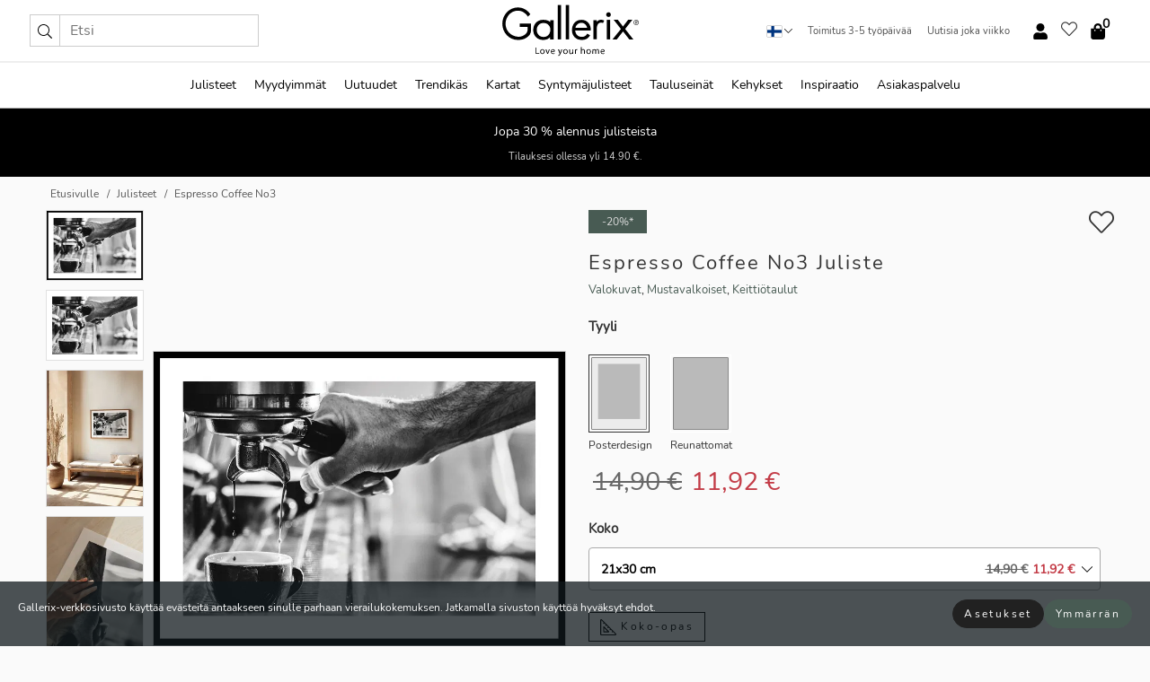

--- FILE ---
content_type: text/html; charset=UTF-8
request_url: https://gallerix.fi/juliste/5785-espresso-coffee-no3
body_size: 22765
content:
<!DOCTYPE html>
<html lang="fi-FI">

<head><script>(function(w,i,g){w[g]=w[g]||[];if(typeof w[g].push=='function')w[g].push(i)})
(window,'GTM-NKPLNM7','google_tags_first_party');</script><script>(function(w,d,s,l){w[l]=w[l]||[];(function(){w[l].push(arguments);})('set', 'developer_id.dYzg1YT', true);
		w[l].push({'gtm.start':new Date().getTime(),event:'gtm.js'});var f=d.getElementsByTagName(s)[0],
		j=d.createElement(s);j.async=true;j.src='/62sa/';
		f.parentNode.insertBefore(j,f);
		})(window,document,'script','dataLayer');</script>
  <title>
    Espresso Coffee No3 Juliste | Valokuvat | Gallerix.fi  </title>
  <meta name="description" content="Juliste Espresso Coffee No3. Lähikuva baristasta, joka pitelee portafilteriä pienen kupin päällä, kun tuore espresso valuu alas mustavalkoisena...." />
  <link rel="preload" href="/node_modules/photoswipe/dist/photoswipe.css?v=5.3.3" as="style"
    onload="this.onload=null;this.rel='stylesheet'">
  <!-- <link rel="preload" href="/node_modules/photoswipe/dist/default-skin/default-skin.css" as="style" onload="this.onload=null;this.rel='stylesheet'"> -->

  <meta property="og:title" content="Espresso Coffee No3">
  <meta property="og:description"
    content="Lähikuva baristasta, joka pitelee portafilteriä pienen kupin päällä, kun tuore espresso valuu alas mustavalkoisena. Pisarat tallentuvat liikkeessä pehmeää sumennettua taustaa vasten. Klassinen aihe keittiöön tai kahvilaan, jossa intohimo kahviin korostuu. Juliste sopii sekä kotikeittiöihin että sosiaalisiin tiloihin.">
  <meta property="og:type" content="product">
  <meta property="og:url" content="https://gallerix.fi/juliste/5785-espresso-coffee-no3">
  <meta property="og:site_name" content="Gallerix.fi">
  <meta property="product:retailer_item_id" content="5785">
  <meta property="product:availability" content="instock">

  <link rel="alternate" hreflang="sv-se" href="https://gallerix.se/poster/5785-espresso-coffee-no3"><link rel="alternate" hreflang="de-de" href="https://gallerix.de/poster/5785-espresso-coffee-no3"><link rel="alternate" hreflang="da-dk" href="https://gallerix-home.dk/plakat/5785-espresso-coffee-no3"><link rel="alternate" hreflang="en-gb" href="https://gallerix.co.uk/poster/5785-espresso-coffee-no3"><link rel="alternate" hreflang="fi-fi" href="https://gallerix.fi/juliste/5785-espresso-coffee-no3"><link rel="alternate" hreflang="nl-nl" href="https://gallerix.nl/poster/5785-espresso-coffee-no3"><link rel="alternate" hreflang="de-at" href="https://gallerix.at/poster/5785-espresso-coffee-no3"><link rel="alternate" hreflang="pl-pl" href="https://gallerix.pl/plakat/5785-espresso-coffee-no3"><link rel="alternate" hreflang="fr-fr" href="https://gallerix.fr/affiche/5785-espresso-coffee-no3"><link rel="alternate" hreflang="es-es" href="https://gallerix.es/poster/5785-espresso-coffee-no3"><link rel="alternate" hreflang="cs-cz" href="https://gallerix.cz/plakat/5785-espresso-coffee-no3"><link rel="alternate" hreflang="it-it" href="https://gallerix.it/poster-stampe/5785-espresso-coffee-no3"><link rel="alternate" hreflang="en-ie" href="https://gallerix.ie/poster/5785-espresso-coffee-no3"><link rel="alternate" hreflang="nl-be" href="https://gallerix.be/poster/5785-espresso-coffee-no3"><link rel="alternate" hreflang="hu-hu" href="https://gallerix.hu/poszter/5785-espresso-coffee-no3"><link rel="alternate" hreflang="sk-sk" href="https://gallerix.sk/plagat/5785-espresso-coffee-no3"><link rel="alternate" hreflang="de-ch" href="https://gallerix.ch/poster/5785-espresso-coffee-no3"><link rel="alternate" hreflang="pt-pt" href="https://gallerix.pt/poster/5785-espresso-coffee-no3"><link rel="alternate" hreflang="fr-lu" href="https://gallerix.lu/affiche/5785-espresso-coffee-no3"><link rel="alternate" hreflang="nb-no" href="https://gallerix-home.no/plakat/5785-espresso-coffee-no3"><link rel="alternate" hreflang="et-ee" href="https://gallerix.ee/poster/5785-espresso-coffee-no3"><link rel="alternate" hreflang="lv-lv" href="https://gallerix.lv/plakats/5785-espresso-coffee-no3"><link rel="alternate" hreflang="lt-lt" href="https://gallerix.lt/plakatas/5785-espresso-coffee-no3"><link rel="alternate" hreflang="ro-ro" href="https://gallerix.ro/poster/5785-espresso-coffee-no3">
  <!-- PRECONNECTS -->

<!-- <link href="https://www.googletagmanager.com" rel="preconnect">
<link href="https://googleads.g.doubleclick.net" rel="preconnect">
<link href="https://www.google-analytics.com" rel="preconnect"> -->

<!-- <link href="//www.googletagmanager.com" rel="dns-prefetch">
<link href="//googleads.g.doubleclick.net" rel="dns-prefetch">
<link href="//www.google-analytics.com" rel="dns-prefetch"> -->


<!-- <link href="https://connect.facebook.net" rel="preconnect">
<link href="//connect.facebook.net" rel="dns-prefetch"> -->
<!-- <link href="https://bat.bing.com" rel="preconnect"> -->
<!-- <link href="//bat.bing.com" rel="dns-prefetch"> -->
<!-- <link href="https://e.clarity.ms" rel="preconnect"> -->
<!-- <link href="//e.clarity.ms" rel="dns-prefetch"> -->
<!-- <link href="https://s.pinimg.com" rel="preconnect"> -->
<!-- <link href="//s.pinimg.com" rel="dns-prefetch"> -->

<!-- FONTS -->
<link rel="preload" href="/fonts/Nunito_Sans/NunitoSans-400-latin.woff2" as="font" type="font/woff2" crossorigin>
<link rel="preload" href="/fonts/Nunito_Sans/NunitoSans-400-latin-ext.woff2" as="font" type="font/woff2" crossorigin>
<link rel="preload" href="/fonts/Montserrat/Montserrat-300-latin.woff2" as="font" type="font/woff2" crossorigin>
<link rel="preload" href="/fonts/Montserrat/Montserrat-300-latin-ext.woff2" as="font" type="font/woff2" crossorigin>
<!-- <link rel="preconnect" href="https://fonts.googleapis.com">
<link rel="preconnect" href="https://fonts.gstatic.com" crossorigin>
<link href="https://fonts.googleapis.com/css2?family=Montserrat:wght@300;500&family=Nunito+Sans&display=swap" rel="stylesheet"> -->

<link rel="preload" href="/lib/fontawesome/webfonts/fa-solid-900.woff2" as="font" type="font/woff2" crossorigin>
<link rel="preload" href="/lib/fontawesome/webfonts/fa-light-300.woff2" as="font" type="font/woff2" crossorigin>
<link rel="preload" href="/lib/fontawesome/webfonts/fa-regular-400.woff2" as="font" type="font/woff2" crossorigin>
<!-- <link rel="preload" href="/lib/fontawesome/webfonts/fa-brands-400.woff2" as="font" type="font/woff2" crossorigin> -->


<meta http-equiv="Content-Type" content="text/html; charset=utf-8" />
<meta http-equiv="Content-Language" content="fi" />
<meta name="viewport" content="width=device-width, initial-scale=1">
<!-- <meta name="robots" content="INDEX,FOLLOW"/> -->

<link rel="stylesheet" href="/dist/css/bootstrap-grid.min.css" />


<style>
  @font-face{font-family:Montserrat;font-style:normal;font-weight:300;font-display:swap;src:local("Montserrat"),url(/fonts/Montserrat/Montserrat-300-latin-ext.woff2) format("woff2");unicode-range:U+0100-024F,U+0259,U+1E00-1EFF,U+2020,U+20A0-20AB,U+20AD-20CF,U+2113,U+2C60-2C7F,U+A720-A7FF}@font-face{font-family:Montserrat;font-style:normal;font-weight:300;font-display:swap;src:local("Montserrat"),url(/fonts/Montserrat/Montserrat-300-latin.woff2) format("woff2");unicode-range:U+0000-00FF,U+0131,U+0152-0153,U+02BB-02BC,U+02C6,U+02DA,U+02DC,U+2000-206F,U+2074,U+20AC,U+2122,U+2191,U+2193,U+2212,U+2215,U+FEFF,U+FFFD}@font-face{font-family:Montserrat;font-style:normal;font-weight:500;font-display:swap;src:local("Montserrat"),url(/fonts/Montserrat/Montserrat-500.woff2) format("woff2");unicode-range:U+0100-024F,U+0259,U+1E00-1EFF,U+2020,U+20A0-20AB,U+20AD-20CF,U+2113,U+2C60-2C7F,U+A720-A7FF}@font-face{font-family:Montserrat;font-style:normal;font-weight:500;font-display:swap;src:local("Montserrat"),url(/fonts/Montserrat/Montserrat-500.woff2) format("woff2");unicode-range:U+0000-00FF,U+0131,U+0152-0153,U+02BB-02BC,U+02C6,U+02DA,U+02DC,U+2000-206F,U+2074,U+20AC,U+2122,U+2191,U+2193,U+2212,U+2215,U+FEFF,U+FFFD}@font-face{font-family:"Nunito Sans";font-style:normal;font-weight:400;font-display:swap;src:local("Nunito Sans"),url(/fonts/Nunito_Sans/NunitoSans-400-latin-ext.woff2) format("woff2");unicode-range:U+0100-024F,U+0259,U+1E00-1EFF,U+2020,U+20A0-20AB,U+20AD-20CF,U+2113,U+2C60-2C7F,U+A720-A7FF}@font-face{font-family:"Nunito Sans";font-style:normal;font-weight:400;font-display:swap;src:local("Nunito Sans"),url(/fonts/Nunito_Sans/NunitoSans-400-latin.woff2) format("woff2");unicode-range:U+0000-00FF,U+0131,U+0152-0153,U+02BB-02BC,U+02C6,U+02DA,U+02DC,U+2000-206F,U+2074,U+20AC,U+2122,U+2191,U+2193,U+2212,U+2215,U+FEFF,U+FFFD}</style>
<style>
  :root{--orange:coral;--red:#cd1f26;--gallerixGreen:#475b52;--gallerixLightGreen:#a5b3a7;--header-font-family:Montserrat,sans-serif;--text-font-family:"Nunito Sans",sans-serif}*,:after,:before{-moz-box-sizing:border-box;-webkit-box-sizing:border-box;box-sizing:border-box}html{-ms-text-size-adjust:100%;-webkit-text-size-adjust:100%;-webkit-font-smoothing:antialiased}body{margin:0;color:#333;background:#fafafa;font-family:var(--text-font-family);font-size:14px}svg:not(:root){overflow:hidden}a{color:var(--gallerixGreen);text-decoration:none;background-color:transparent}.icon{display:inline-block;width:1em;height:1em;stroke-width:0;stroke:currentColor;fill:currentColor;pointer-events:none;line-height:1}.btn{position:relative;display:inline-block;outline:0;z-index:1;padding:.5em 1em;border-radius:0;font-size:12px;text-align:center;letter-spacing:.2em;font-family:var(--text-font-family);font-weight:400;text-decoration:none;cursor:pointer}.btn--big{text-transform:uppercase;padding:1.6em 2.4em}.btn--round{border-radius:18px;font-family:var(--text-font-family);padding:5px 15px}.topbar__left,.topbar__right{height:100%;display:flex;align-items:center}.topbar__right{justify-content:flex-end}.topbar-mobile-menu{display:flex;align-items:center;gap:.8em}@media only screen and (min-width:768px){.topbar-mobile-menu{display:none}}#hamburger-nav-icon{width:25px;height:20px;position:relative;margin:14px auto 10px 10px;-webkit-transform:rotate(0);-moz-transform:rotate(0);-o-transform:rotate(0);transform:rotate(0);-webkit-transition:.5s ease-in-out;-moz-transition:.5s ease-in-out;-o-transition:.5s ease-in-out;transition:.5s ease-in-out;cursor:pointer;z-index:1001}#hamburger-nav-icon span{display:block;position:absolute;height:1px;width:100%;background:#222;border-radius:1px;opacity:1;left:0;-webkit-transform:rotate(0);-moz-transform:rotate(0);-o-transform:rotate(0);transform:rotate(0);-webkit-transition:.25s ease-in-out;-moz-transition:.25s ease-in-out;-o-transition:.25s ease-in-out;transition:.25s ease-in-out}.hover-menu{position:relative;text-align:center;display:flex;align-items:center;float:right;padding:0;margin:0;height:100%}.hover-button{padding:0 8px;position:relative;z-index:10;display:block;width:100%;height:100%;cursor:pointer;-webkit-backface-visibility:hidden;backface-visibility:hidden;color:#000}.hover-panel{overflow:auto;position:fixed;width:480px;max-width:90%;height:auto;min-height:100%;top:0;bottom:0;padding:0;text-align:left;background:#fff;z-index:1266;-webkit-overflow-scrolling:touch;transition:all .6s cubic-bezier(.2,1,.3,1);color:#333}.hover-panel-right{right:-480px;border-left:1px solid #333}.items-in-cart{position:absolute;right:2px;top:-8px;font-weight:700;font-family:var(--text-font-family)}.site-menu{padding:0;list-style:none;width:100%;margin:0}.site-menu>li{display:inline-block;color:#000}.site-menu a{color:#000}.site-menu a:hover{text-decoration:none}.site-menu>li>a{margin:0 8px;line-height:50px;display:block}.site-menu .main-sub-container{background:#fff;position:absolute;left:0;top:51px;z-index:75;width:100%;text-align:left;background:#fefefe;display:none;color:#000;padding-bottom:15px;border-top:2px solid #ccc;border-bottom:2px solid #ccc;box-shadow:inset 0 10px 22px -23px rgba(0,0,0,.75)}.site-menu .main-sub-container.show{display:block}.main-sub-container .sub-container-wrapper{display:flex;flex-direction:column;justify-content:space-around}.site-menu .main-sub-container>div{padding:0 20px}.site-menu .main-sub-container .top-horizontal{display:flex;padding:20px;margin-bottom:20px;border-bottom:1px solid #ccc}.site-menu .main-sub-container .bottom-horizontal{display:flex}.site-menu .top-horizontal a{font-weight:700;margin-right:20px}.site-menu a:hover{color:#999}.site-menu>li:before{position:absolute;bottom:0;content:" ";border-right:7px solid transparent;border-bottom:7px solid #ccc;border-left:7px solid transparent;transform:translateX(-50%);width:0;height:0;opacity:0}.site-menu>li:hover:before{opacity:.9}.site-menu .main-sub-container ul{list-style:none;padding:0;padding:0 25px;border-left:1px solid #ccc}.site-menu .main-sub-container ul:first-child{border-left:none}.site-menu .main-sub-container ul.extend-prev-ul{padding-top:40px;border-left:none}.site-menu .main-sub-container ul .sub-heading{font-weight:700;padding:10px 0}.topbar .web-logo img{height:76px}.country-selector__overlay{position:fixed;top:0;bottom:0;left:0;right:0;z-index:10;display:none;background:0 0}.country-selector .icon--chevron-up{font-size:.6rem;transform:rotate(180deg)}.flag-icon{width:16px;height:12px;box-shadow:0 0 1px #000}.country-list{opacity:0;position:absolute;z-index:-1;top:100%;right:0}.camp-mark{display:inline-block;padding:4px 15px;background-color:var(--gallerixGreen);background-position:initial;background-repeat:initial;background:var(--gallerixGreen);color:#ddd;font-size:11px;text-transform:uppercase}.camp-mark.product-page{margin-bottom:20px;margin-right:10px;font-size:12px}.header-search{border:1px solid #d9d9d9;display:flex;align-items:center}.header-search__btn{background:0 0;border:0;font-size:1rem;padding:0 .5em}.header-search__input{background:0 0;border:0;font-size:1rem;padding:.3em .7em;border-left:1px solid #d9d9d9;outline:transparent}.input-group{position:relative;display:-ms-flexbox;display:flex;-ms-flex-wrap:wrap;flex-wrap:wrap;-ms-flex-align:stretch;align-items:stretch;width:100%}.label-inv-term{position:absolute;left:-9999px}.gallery-search-input-group .input-group-prepend{background-color:#fff;font-size:16px}.gallery-search-input-group .form-control,.gallery-search-input-group .input-group-prepend{border-color:#ccc;border-radius:1px;font-size:16px}.input-group-prepend{margin-right:-1px}.input-group-append,.input-group-prepend{display:-ms-flexbox;display:flex}.input-group>.input-group-append:last-child>.btn:not(:last-child):not(.dropdown-toggle),.input-group>.input-group-append:last-child>.input-group-text:not(:last-child),.input-group>.input-group-append:not(:last-child)>.btn,.input-group>.input-group-append:not(:last-child)>.input-group-text,.input-group>.input-group-prepend>.btn,.input-group>.input-group-prepend>.input-group-text{border-top-right-radius:0;border-bottom-right-radius:0}.gallery-search-input-group .input-group-prepend,.gallery-search-input-group .input-group-text{background-color:#fff;font-size:12px}.input-group-text{display:-ms-flexbox;display:flex;-ms-flex-align:center;align-items:center;padding:.375rem .75rem;margin-bottom:0;font-size:1rem;font-weight:400;line-height:1.5;color:#495057;text-align:center;white-space:nowrap;background-color:#e9ecef;border:1px solid #ced4da;border-radius:.25rem}.form-control{display:block;width:100%;height:calc(1.5em + .75rem + 2px);padding:.375rem .75rem;font-size:1rem;font-weight:400;line-height:1.5;color:#495057;background-color:#fff;background-clip:padding-box;border:1px solid #ced4da;border-radius:.25rem;transition:border-color .15s ease-in-out,box-shadow .15s ease-in-out}.input-group>.custom-file,.input-group>.custom-select,.input-group>.form-control,.input-group>.form-control-plaintext{position:relative;-ms-flex:1 1 auto;flex:1 1 auto;width:1%;min-width:0;margin-bottom:0}.float-left{float:left}@media (max-width:992px){.navbar-left,.navbar-right{display:none}.navbar{position:absolute;left:-1000px}.site-menu .top-horizontal a{margin-bottom:8px}.topbar{top:0;left:0;height:45px;width:100%;z-index:1205;background:#fff;border-bottom:1px solid #ccc;text-align:center}.topbar.row{margin:0}.topbar .web-logo img{height:32px;text-align:center}.site-menu{position:fixed;width:480px;max-width:90%;height:auto;min-height:100%;top:45px;bottom:0;padding:0 0 45px 0;text-align:left;background:#fff;z-index:1011;overflow-y:scroll;-webkit-overflow-scrolling:touch;transition:all .6s cubic-bezier(.2,1,.3,1);color:#333;left:-480px;border-right:1px solid #333}.site-menu.panel-active{left:-16px}.site-menu>li{display:block;padding-left:16px;position:relative;border-bottom:1px solid #eee}.site-menu li a{display:block}.site-menu li .main-sub-container{transition:all linear .2s;display:none}.site-menu>li.active .main-sub-container{display:block}.site-menu .main-sub-container .bottom-horizontal,.site-menu .main-sub-container .top-horizontal{flex-direction:column;padding:11px 0 11px 10px;margin-bottom:7px}.site-menu .main-sub-container ul{min-height:0}.site-menu .main-sub-container ul.extend-prev-ul{padding-top:0}.site-menu li .main-sub-container+i{position:absolute;right:13px;top:18px;transition:all linear .2s}.site-menu li.active .main-sub-container+i{transform:rotate(180deg)}.site-menu .main-sub-container{border:none;position:relative;padding:3px 0;top:0;left:0}.site-menu>li:before{display:none}.site-menu .main-sub-container ul{border-left:none;padding:0 0 0 7px;margin-left:3px;float:none}.search-form{width:100%;position:absolute;top:-100px;left:0;background:#fff}.search-form.active{top:45px;border-bottom:1px solid #eee;padding:13px 10px}n-sub-container ul li{padding:5px 0}.site-menu>li .navbar-text{width:100%;display:block;padding:0}}.top-menu-icon{font-size:18px}@media (min-width:768px){header .navbar-right ul{opacity:1}}.heading{letter-spacing:.2em;text-transform:uppercase;font-weight:300;font-family:var(--header-font-family)}.line-header,h2.header{position:relative;color:#303030;font-size:16px;margin:50px 0 30px;width:100%}.line-header:before,h2.header:before{content:"";display:block;border-top:solid 1px #c1c1c1;width:100%;height:1px;position:absolute;top:50%;z-index:1}.line-header span,h2.header span{background:#fafafa;padding:0 20px;position:relative;z-index:5}.text-center{text-align:center!important}.jumbo{width:100%;height:25vh;align-items:center;justify-content:center;display:flex;position:relative}@media only screen and (min-width:576px){.jumbo{height:45vh}}@media only screen and (min-width:768px){.jumbo{height:calc(100vh - 172px)}}.jumbo--fs{height:calc(100vh - 172px)}.jumbo--fs .jumbo__shield{display:flex!important}.jumbo__img{position:absolute;width:100%;height:100%;object-fit:cover;top:0;right:0;bottom:0;left:0;z-index:-1}.jumbo__shield{flex-direction:column;color:#fff;text-align:center;padding:25px;background:rgba(0,0,0,.3);display:none}@media only screen and (min-width:768px){.jumbo__shield{padding:100px;display:flex!important}}.jumbo__shield .heading,.jumbo__shield p{margin-bottom:15px}@media only screen and (min-width:768px){.jumbo__shield{padding:100px}}.jumbo small{font-size:.95rem;font-weight:400}@media only screen and (min-width:768px){.jumbo small{font-size:.75rem}}.jumbo__title{font-size:1.2rem;font-weight:400}@media only screen and (min-width:768px){.jumbo__title{font-size:1.8rem;font-weight:300}}.jumbo__btn{margin-top:1em}.usp-banner{background:#fff;text-align:center;color:#4d4d4d;font-size:.7rem}.usp-banner--mobile{display:block;border-bottom:1px solid #eee}@media only screen and (min-width:992px){.usp-banner--mobile{display:none}}.usp-banner--desktop{display:none}@media only screen and (min-width:992px){.usp-banner--desktop{display:block;margin-right:1em}}.usp-banner>ul{display:inline-block;margin:0;padding:0}.usp-banner>ul>li{display:inline-block;padding:0 7px;line-height:35px}.info-banner{text-align:center;width:100%;z-index:72}.info-banner__item{width:100%;z-index:0;font-size:1rem;display:none;z-index:1;line-height:28px;padding:10px 0}@media only screen and (min-width:768px){.info-banner__item{line-height:31px}}.info-banner__item--active{display:block!important}.campaign-marks{display:flex;justify-content:center;margin-bottom:5px}.gallery-list,.product-item{position:relative;padding:0 1px;font-size:11px;margin:10px 0;padding:0 6px;display:flex;flex-direction:column}@media only screen and (min-width:768px){.product-item{padding:0 2%}}.product-item__details{margin-top:auto;display:flex;justify-content:space-between;text-align:center;position:relative}.product-item__details .list-info{flex:1 1 auto;max-width:100%}@media (min-width:768px){.product-item__details .list-fav{position:absolute;right:2px;top:0}}.product-item__img{margin-bottom:10px;position:relative;padding-bottom:140.1%;height:0}.product-item__img img{border:1px solid #ccc;max-width:100%;width:100%;height:auto;position:absolute;top:0;right:0;bottom:0;left:0;margin:auto}.product-item__img img.crossfadebottom{position:absolute;opacity:0;transition:all .3s ease-in}.product-item__title{color:#333;font-size:.9rem;margin:0;line-height:1.5rem;overflow:hidden;text-overflow:ellipsis;white-space:nowrap}.star-rating-holder{display:flex}.star-rating-holder .star{width:26px;height:26px;margin-right:1px;color:#000;display:flex;align-items:center}.star-rating-holder .star-small{padding:3px 3px;font-size:18px}.star-rating-holder .star-medium{padding:3px 5px;font-size:25px}.star-rating-holder .star-large{padding:8px 15px;font-size:25px}.container,.container-fluid,.container-lg,.container-md,.container-sm,.container-xl{width:100%;padding-right:15px;padding-left:15px;margin-right:auto;margin-left:auto}.d-flex{display:flex}.fa,.fab,.fad,.fal,.far,.fas{-moz-osx-font-smoothing:grayscale;-webkit-font-smoothing:antialiased;display:inline-block;font-style:normal;font-variant:normal;text-rendering:auto;line-height:1}.fa,.fas{font-family:'Font Awesome 5 Pro';font-weight:900}.fal{font-family:'Font Awesome 5 Pro';font-weight:300}.fab{font-family:'Font Awesome 5 Brands';font-weight:400}.fa-fw{text-align:center;width:1.25em}.slider{position:relative;margin-left:-15px;margin-right:-15px}@media only screen and (min-width:768px){.slider{margin-left:0;margin-right:0}}.slider__frame{overflow:hidden}.slider__wrapper{overflow-x:scroll;padding-left:15px;margin-left:0;margin-right:0}@media only screen and (min-width:768px){.slider__wrapper{padding-left:15px;margin-left:-15px;margin-right:-15px}}.slider__wrapper::-webkit-scrollbar{display:none}.slider__list{display:flex;list-style-type:none;margin:0;padding:0;position:relative}.slider__item{width:47%;padding:0 15px 0 0!important;flex-shrink:0}@media only screen and (min-width:768px){.slider__item{width:16.6666666667%}}.slider__btn{display:none;position:absolute;top:50%;transform:translateY(-50%);z-index:1;font-size:25px;background:0 0;border:0}@media only screen and (min-width:768px){.slider__btn{display:flex}}.slider__btn--prev{left:0;transform:rotate(-90deg)}@media only screen and (min-width:1300px){.slider__btn--prev{left:-75px}}.slider__btn--next{right:0;transform:rotate(90deg)}@media only screen and (min-width:1300px){.slider__btn--next{right:-75px}}.breadcrumbs{margin:10px 0 15px;padding:0}.breadcrumbs a{color:#565656}.breadcrumbs>li{color:#565656;display:inline-block;font-size:12px}.breadcrumbs>li:first-child:before{content:"";margin:0}.breadcrumbs>li:before{font-family:var(--text-font-family);content:"/";margin:0 5px}</style>


  <link rel="canonical" href="https://gallerix.fi/juliste/5785-espresso-coffee-no3" />

<link rel="icon" type="image/png" href="https://gallerix.fi/img/favicon.png?1" />
<link rel="apple-touch-icon" href="https://gallerix.fi/img/favicon.png?1"/>
<link rel="icon" type="image/svg+xml" href="https://gallerix.fi/img/favicon.svg?1" />
<link rel="preload" href="/vendor/twbs/bootstrap/dist/css/bootstrap.min.css" as="style" onload="this.onload=null;this.rel='stylesheet'">
<noscript><link rel="stylesheet" href="/vendor/twbs/bootstrap/dist/css/bootstrap.min.css"></noscript>

<!-- <link rel="stylesheet" href="/lib/fontawesome/css/all.min.css" /> -->



<link rel="preload" href="/lib/fontawesome/css/bare.min.css?rel=1766144796396" as="style" onload="this.onload=null;this.rel='stylesheet'">
<noscript><link rel="stylesheet" href="/lib/fontawesome/css/bare.min.css?rel=1766144796396"></noscript>


<link rel="stylesheet" href="/dist/css/style.min.css?rel=1766144796396" />


<script>
const siteSettings = {
  locale: "fi_FI",
  currencyCode: "EUR",
  countryCode: "fi",
  languageCode: "fi",
  clerkKey: "h4kCwUCcJKvdfJCEclha3sgTrpI1KlQ5",
  vatPercentage: 25.50,
  siteUrl: "https://gallerix.fi",
};

const visitor = {
  uniqid: "1GmDbke03MI9ygNVaIR9X0qPu",
};

const locale = "fi_FI";
</script>

<script>
window.dataLayer = window.dataLayer || [];
</script>

<script>
  function gtag(){
    window.dataLayer.push(arguments);
  }
</script>

<!-- Google Tag Manager -->
<script>
(function(w,d,s,l,i){w[l]=w[l]||[];w[l].push({'gtm.start':
new Date().getTime(),event:'gtm.js'});var f=d.getElementsByTagName(s)[0],
j=d.createElement(s),dl=l!='dataLayer'?'&l='+l:'';j.async=true;j.src=
'https://www.googletagmanager.com/gtm.js?id='+i+dl;f.parentNode.insertBefore(j,f);
})(window,document,'script','dataLayer','GTM-NKPLNM7');
</script>
<!-- End Google Tag Manager -->


<!-- Facebook Pixel Code
<script>
    !function(f,b,e,v,n,t,s){if(f.fbq)return;n=f.fbq=function(){n.callMethod?
    n.callMethod.apply(n,arguments):n.queue.push(arguments)};if(!f._fbq)f._fbq=n;
    n.push=n;n.loaded=!0;n.version='2.0';n.queue=[];t=b.createElement(e);t.async=!0;
    t.src=v;s=b.getElementsByTagName(e)[0];s.parentNode.insertBefore(t,s)}(window,
    document,'script','https://connect.facebook.net/en_US/fbevents.js');
    fbq('init', '337926019941974'); // Insert your pixel ID here.
    fbq('track', 'PageView');
</script>
<noscript><img height="1" width="1" style="display:none" src="https://www.facebook.com/tr?id=337926019941974&ev=PageView&noscript=1"/></noscript>
DO NOT MODIFY -->
<!-- End Facebook Pixel Code -->

<!-- Pinterest Tag -->
<!-- <script>
!function(e){if(!window.pintrk){window.pintrk = function () {
window.pintrk.queue.push(Array.prototype.slice.call(arguments))};var
  n=window.pintrk;n.queue=[],n.version="3.0";var
  t=document.createElement("script");t.async=!0,t.src=e;var
  r=document.getElementsByTagName("script")[0];
  r.parentNode.insertBefore(t,r)}}("https://s.pinimg.com/ct/core.js");
pintrk('load', '');
pintrk('page');
</script>
<noscript>
<img height="1" width="1" style="display:none;" alt=""
  src="https://ct.pinterest.com/v3/?event=init&tid=&pd[em]=<hashed_email_address>&noscript=1" />
</noscript> -->
<!-- end Pinterest Tag -->

<!-- Bing tag --><!--
<script>
  (function(w,d,t,r,u)
  {
    var f,n,i;
    w[u]=w[u]||[],f=function()
    {
      var o={ti:"137005617"};
      o.q=w[u],w[u]=new UET(o),w[u].push("pageLoad")
    },
    n=d.createElement(t),n.src=r,n.async=1,n.onload=n.onreadystatechange=function()
    {
      var s=this.readyState;
      s&&s!=="loaded"&&s!=="complete"||(f(),n.onload=n.onreadystatechange=null)
    },
    i=d.getElementsByTagName(t)[0],i.parentNode.insertBefore(n,i)
  })
  (window,document,"script","//bat.bing.com/bat.js","uetq");
</script>-->
<!-- End Bing tag -->

<!-- Start of Clerk.io E-commerce Personalisation tool - www.clerk.io -->
<script type="text/javascript">
    (function(w,d){
    var e=d.createElement('script');e.type='text/javascript';e.async=true;
    e.src=(d.location.protocol=='https:'?'https':'http')+'://cdn.clerk.io/clerk.js';
    var s=d.getElementsByTagName('script')[0];s.parentNode.insertBefore(e,s);
    w.__clerk_q=w.__clerk_q||[];w.Clerk=w.Clerk||function(){w.__clerk_q.push(arguments)};
    })(window,document);

    Clerk('config', {
      key: 'h4kCwUCcJKvdfJCEclha3sgTrpI1KlQ5',
      visitor: '1GmDbke03MI9ygNVaIR9X0qPu',
      debug: {
        enable: false,
        level: 'log'
      }
    });
</script>
<!-- End of Clerk.io E-commerce Personalisation tool - www.clerk.io -->
  <style>
    .favourite-flap{background:#fff;position:fixed;bottom:110px;right:-7px;color:#333;border:1px solid #eee;border-right:none;padding:7px 12px 7px 7px;border-radius:10px 0 0 10px;z-index:500;transition:all .2s ease}.main-product-image img{width:100%}.product-images{padding:0 0 35px 0;display:flex}.main-product-image a{position:relative;display:block;padding-bottom:calc(800 / 571 * 100%)}.main-product-image img{position:absolute;top:0;left:0;width:100%}.main-product-image{order:2;width:80%;padding:0 10px}.product-thumbs{order:1;width:20%;margin-top:0;overflow:hidden;list-style:none;padding:0 0 0 10px}.product-thumbs img{width:100%;border:1px solid #e1e1e1}.product-thumb{min-height:30px;transition:opacity .15s ease-in;width:100%;margin-bottom:10px}.product-thumb:last-child{margin-bottom:0}.product-thumb--portrait img{aspect-ratio:50/70}.product-thumb--landscape img{aspect-ratio:70/50}@media (max-width:767px){.product-images{padding:0 0 20px}.main-product-image{width:80%}.product-thumbs{order:2;width:20%;margin-top:0;padding:0 8px}.product-thumb{width:100%;margin-bottom:10px}.product-thumb:last-child{margin-bottom:0}}.gallery-product-title{font-size:22px;margin-top:0;letter-spacing:2px;font-weight:300}.product-option-img>li:first-child{margin-left:0}.product-option-img>li{float:left;margin:10px;cursor:pointer}.product-option-img span{font-size:12px;display:block;padding-top:5px}.product-option-img img{padding:2px;border:1px solid #fff}.view-frames{width:100%}.product-option__header,.product-options h4{font-weight:700;font-size:15px;margin:20px 0 10px}#btn-add-cart+ul{list-style:none;display:flex;margin:0;padding:0;width:100%;justify-content:space-evenly}#btn-add-cart+ul li{margin:10px 5px}.gallery-price{color:#333;font-weight:300;font-size:40px}  </style>
  <script>
    const productData = {
      id: '5785',
      name: `Espresso Coffee No3`,
      category: 'poster'
    };
  </script>
</head>

<body itemscope itemtype="http://schema.org/ItemPage">
  <!-- Google Tag Manager (noscript) -->
<noscript><iframe src="https://www.googletagmanager.com/ns.html?id=GTM-NKPLNM7" height="0" width="0" style="display:none;visibility:hidden"></iframe></noscript>
<!-- End Google Tag Manager (noscript) -->
 
<meta itemprop="url" content="https://gallerix.fi/juliste/5785-espresso-coffee-no3" />
<header class="navigation ">
  <!-- search dialog -->
  <div class="search-dialog container">
    <section class="search-dialog__body">
      <ul class="search-results" id="clerk-results"></ul>
      <div class="fs-dialog-search-area__no-items flex-center" style="display:none">
        <p>Hakusi ei tuottanut tulosta.</p>
        <div class="btn btn-outline--white btn--big fs-dialog-search-area__close">Sulje</div>
      </div>
      <br />
      <br />
      <div class="flex-center">
        <a href="/search" class="btn btn--black btn--big fs-dialog-search-area__btn" style="display:none;">Näytä kaikki tulokset</a>
      </div>
    </section>
  </div>
	<div class="topbar brand-area">
		<div class="topbar-left topbar__left">
			<div class="mobile-menu-btn topbar-mobile-menu">
				<div class="topbar-mobile-menu__btn" id="menu-btn">
					<div id="hamburger-nav-icon">
						<span></span>
						<span></span>
						<span></span>
						<span></span>
					</div>
				</div>
				<div class="topbar-mobile-menu__search open-search">
					<img src="/img/svg-icons/search.svg?47" fetchpriority="high" class="icon icon--search " />				</div>
			</div>

			<div class="search-form">
				<form class="w-70" method="get" action="/search" itemscope itemprop="potentialAction" itemtype="http://schema.org/SearchAction">
					<meta itemprop="target" content="https://gallerix.fi/search/?s={s}">
					
                    <div class="header-search">
            <div class="header-search__item">
              <button class="header-search__btn" role="button" aria-label="Etsi"><img src="/img/svg-icons/search.svg?47" fetchpriority="high" class="icon icon--search " /></button>
            </div>
            <input type="text" name="s" class="header-search__item header-search__input" placeholder="Etsi" value="" id="search_inp" itemprop="query-input" autocomplete="off" />
          </div>
          				</form>
			</div>
			
		</div>
		<div class="topbar-center  topbar__center">
			
			<a class="web-logo" href="https://gallerix.fi" style="z-index:1;">
				<picture>
					<source srcset="/img/logo_black.svg" media="(max-width:992px)" />
					<img alt="Gallerix logo" src="/img/gallerix_logo_slogan.svg" width="152" height="76" />
				</picture>

			</a>
		</div>
		<div class="topbar-right topbar__right">
		<div class="usp-banner usp-banner--desktop">
			<ul>
				<li>	
					<div class="country-selector">
						
						<svg class="flag-icon"><use xlink:href="/img/flags.svg?23#fi" /></svg>
						<img src="/img/svg-icons/chevron-up.svg?47" fetchpriority="high" class="icon icon--chevron-up " />						
						<div class="country-selector__overlay"></div>
						<ul class="country-list">
						<li class="country-list__item"><a href="https://gallerix.be"><svg class="flag-icon"><use xlink:href="/img/flags.svg?23#be" /></svg> België</a></li><li class="country-list__item"><a href="https://gallerix.cz"><svg class="flag-icon"><use xlink:href="/img/flags.svg?23#cz" /></svg> Česká republika</a></li><li class="country-list__item"><a href="https://gallerix-home.dk"><svg class="flag-icon"><use xlink:href="/img/flags.svg?23#dk" /></svg> Danmark</a></li><li class="country-list__item"><a href="https://gallerix.de"><svg class="flag-icon"><use xlink:href="/img/flags.svg?23#de" /></svg> Deutschland</a></li><li class="country-list__item"><a href="https://gallerix.ee"><svg class="flag-icon"><use xlink:href="/img/flags.svg?23#ee" /></svg> Eesti</a></li><li class="country-list__item"><a href="https://gallerix.es"><svg class="flag-icon"><use xlink:href="/img/flags.svg?23#es" /></svg> España</a></li><li class="country-list__item"><a href="https://gallerix.fr"><svg class="flag-icon"><use xlink:href="/img/flags.svg?23#fr" /></svg> France</a></li><li class="country-list__item"><a href="https://gallerix.ie"><svg class="flag-icon"><use xlink:href="/img/flags.svg?23#ie" /></svg> Ireland</a></li><li class="country-list__item"><a href="https://gallerix.it"><svg class="flag-icon"><use xlink:href="/img/flags.svg?23#it" /></svg> Italia</a></li><li class="country-list__item"><a href="https://gallerix.lv"><svg class="flag-icon"><use xlink:href="/img/flags.svg?23#lv" /></svg> Latvija</a></li><li class="country-list__item"><a href="https://gallerix.lt"><svg class="flag-icon"><use xlink:href="/img/flags.svg?23#lt" /></svg> Lietuva</a></li><li class="country-list__item"><a href="https://gallerix.lu"><svg class="flag-icon"><use xlink:href="/img/flags.svg?23#lu" /></svg> Luxembourg</a></li><li class="country-list__item"><a href="https://gallerix.hu"><svg class="flag-icon"><use xlink:href="/img/flags.svg?23#hu" /></svg> Magyarország</a></li><li class="country-list__item"><a href="https://gallerix.nl"><svg class="flag-icon"><use xlink:href="/img/flags.svg?23#nl" /></svg> Nederland</a></li><li class="country-list__item"><a href="https://gallerix-home.no"><svg class="flag-icon"><use xlink:href="/img/flags.svg?23#no" /></svg> Norge</a></li><li class="country-list__item"><a href="https://gallerix.pl"><svg class="flag-icon"><use xlink:href="/img/flags.svg?23#pl" /></svg> Polska</a></li><li class="country-list__item"><a href="https://gallerix.pt"><svg class="flag-icon"><use xlink:href="/img/flags.svg?23#pt" /></svg> Portugal</a></li><li class="country-list__item"><a href="https://gallerix.ro"><svg class="flag-icon"><use xlink:href="/img/flags.svg?23#ro" /></svg> România</a></li><li class="country-list__item"><a href="https://gallerix.ch"><svg class="flag-icon"><use xlink:href="/img/flags.svg?23#ch" /></svg> Schweiz</a></li><li class="country-list__item"><a href="https://gallerix.sk"><svg class="flag-icon"><use xlink:href="/img/flags.svg?23#sk" /></svg> Slovensko</a></li><li class="country-list__item"><a href="https://gallerix.fi"><svg class="flag-icon"><use xlink:href="/img/flags.svg?23#fi" /></svg> Suomi</a></li><li class="country-list__item"><a href="https://gallerix.se"><svg class="flag-icon"><use xlink:href="/img/flags.svg?23#se" /></svg> Sverige</a></li><li class="country-list__item"><a href="https://gallerix.co.uk"><svg class="flag-icon"><use xlink:href="/img/flags.svg?23#gb" /></svg> United Kingdom</a></li><li class="country-list__item"><a href="https://gallerix.at"><svg class="flag-icon"><use xlink:href="/img/flags.svg?23#at" /></svg> Österreich</a></li>						</ul>
					</div>
				</li>
				<li>Toimitus 3-5 työpäivää</li>
				<li>Uutisia joka viikko</li>
			</ul>
		</div>
			<ul class="hover-menu">
				<li>
											<div class="hover-button login">
							<img src="/img/svg-icons/solid-user.svg?47" fetchpriority="high" class="icon icon--solid-user top-menu-icon" />						</div>
									</li>
				<li>
					<div class="hover-panel-trigger">
						<div class="hover-button favourite-icon">
							<i class="fal fa-fw fa-heart header-fav top-menu-icon"></i>
						</div>
						<div class="hover-panel hover-panel-right slide-in-fav">
							<div class="minicart-wrapper">
								<div class="minicart-header">
									<span class="cart-close"><i class="fal fa-fw fa-times"></i></span>
									<h4>Omat suosikit</h4>
									<div></div>
								</div>
								<div class="minicart-body scrollbar">
									<ul class="minicart-items">
										
									</ul>
								</div>
								
								<div class="minicart-footer">
									<div id="fav-share-btn">
										<button class="btn btn--green share-favourite w-100">Jaa suosikkilistasi</button>
									</div>
									<div id="fav-share-link" class="text-center" style="display:none;">
										<div><strong>Linkkaa suosikkeihisi</strong></div>
										<a href=""></a>
									</div>
								</div>
							</div>
						</div>
					</div>
				</li>
				<li>
					<div class="hover-panel-trigger">
						<div class="hover-button header-cart-btn">
							<img src="/img/svg-icons/shopping-bag.svg?47" fetchpriority="high" class="icon icon--shopping-bag top-menu-icon " />							<span class="items-in-cart">0</span>
						</div>
						<div class="hover-panel hover-panel-right slide-in-cart">
							<div class="minicart-wrapper">
								<div class="minicart-header">
									<span class="cart-close"><i class="fal fa-fw fa-times"></i></span>
									<h4>Ostoskori</h4>
									<div></div>
								</div>
								<div class="minicart-body scrollbar">
									<ul class="minicart-items">
										
									</ul>
								</div>
								
								<div class="minicart-footer">
									<div class="minicart-total-discount" style="display:none">
										<div>Säästät</div>
										<div class="minicart-discount-amount">0,00 €</div>
									</div>
									<div class="minicart-total-summary">
										<div>Kaikki yhteensä</div>
										<div class="minicart-total-sum">0,00 €</div>
									</div>
									
									<a href="https://gallerix.fi/checkout" class="btn btn--big btn--green w-100">Kassa</a>
									
								</div>
							</div>
						</div>
					</div>
				</li>
			</ul>
		</div>
	</div>

	<div class="navbar">
		<div class="navbar-left">
		</div>
		<div class="navbar-center">
		
			<ul class="site-menu">
				<li>
					<a href="https://gallerix.fi/julisteet" class="menu-item">Julisteet</a>
					<div class="main-sub-container">
						<div class="top-horizontal">
							<a href="https://gallerix.fi/syntymajuliste/">Syntymäjulisteet</a>
							<a href="https://gallerix.fi/karttajuliste/">Kartat</a>
							<a href="https://gallerix.fi/julisteet">Kaikki julisteet</a>
						</div>
						<div class="bottom-horizontal">
							<ul class="d-md-none d-xl-block">
								<li class="sub-heading"><a href="https://gallerix.fi/julisteet">Top-listat</a></li>
								<li><a href="https://gallerix.fi/julisteet/popular" data-value="">Myydyimmät</a></li>
								<li><a href="https://gallerix.fi/julisteet/news" data-value="">Uutuudet</a></li>
								<li><a href="https://gallerix.fi/julisteet/trending" data-value="">Trendikäs</a></li>
							</ul>
							<ul>
								<li class="sub-heading"><a href="https://gallerix.fi/julisteet">Kategoriat</a></li>
								<li><a href="https://gallerix.fi/julisteet">Kaikki kategoriat</a></li>
								<li><a href="https://gallerix.fi/julisteet/1-abstrakti">Abstrakti</a></li><li><a href="https://gallerix.fi/julisteet/97-akvarelli">Akvarelli</a></li><li><a href="https://gallerix.fi/julisteet/21-elaimet">Eläimet</a></li><li><a href="https://gallerix.fi/julisteet/26-graafiset">Graafiset</a></li><li><a href="https://gallerix.fi/julisteet/166-halloween">Halloween</a></li><li><a href="https://gallerix.fi/julisteet/27-ikoniset-kuvat">Ikoniset kuvat</a></li><li><a href="https://gallerix.fi/julisteet/59-japandi">Japandi</a></li><li><a href="https://gallerix.fi/julisteet/41-joulu">Joulu</a></li><li><a href="https://gallerix.fi/julisteet/165-juhlapaivat">Juhlapäivät</a></li><li><a href="https://gallerix.fi/julisteet/3-kasvitieteellinen">Kasvitieteellinen</a></li></ul><ul class="extend-prev-ul"><li><a href="https://gallerix.fi/julisteet/30-kaupungit-ja-arkkitehtuuri">Kaupungit ja arkkitehtuuri</a></li><li><a href="https://gallerix.fi/julisteet/38-keittiotaulut">Keittiötaulut</a></li><li><a href="https://gallerix.fi/julisteet/162-kissat">Kissat</a></li><li><a href="https://gallerix.fi/julisteet/163-koirat">Koirat</a></li><li><a href="https://gallerix.fi/julisteet/49-kuuluisia-taiteilijoita">Kuuluisia taiteilijoita</a></li><li><a href="https://gallerix.fi/julisteet/116-kasitteellinen-ja-surrealistinen">Käsitteellinen ja Surrealistinen</a></li><li><a href="https://gallerix.fi/julisteet/2-lasten-taulut">Lasten taulut</a></li><li><a href="https://gallerix.fi/julisteet/95-line-art">Line art</a></li><li><a href="https://gallerix.fi/julisteet/29-luontoaiheet">Luontoaiheet</a></li><li><a href="https://gallerix.fi/julisteet/96-moottorit-ja-ajoneuvot">Moottorit ja ajoneuvot</a></li><li><a href="https://gallerix.fi/julisteet/23-muoti">Muoti</a></li></ul><ul class="extend-prev-ul"><li><a href="https://gallerix.fi/julisteet/34-mustavalkoiset">Mustavalkoiset</a></li><li><a href="https://gallerix.fi/julisteet/167-paasiainen">Pääsiäinen</a></li><li><a href="https://gallerix.fi/julisteet/109-stadionluonnoksia">Stadionluonnoksia</a></li><li><a href="https://gallerix.fi/julisteet/45-taidejulisteet">Taidejulisteet</a></li><li><a href="https://gallerix.fi/julisteet/31-teksti-julisteita">Teksti julisteita</a></li><li><a href="https://gallerix.fi/julisteet/58-urheilu-ja-kuntoilu">Urheilu ja kuntoilu</a></li><li><a href="https://gallerix.fi/julisteet/24-valokuvat">Valokuvat</a></li><li><a href="https://gallerix.fi/julisteet/37-vintage">Vintage</a></li><li><a href="https://gallerix.fi/julisteet/156-oljyvarimaalauksia">Öljyvärimaalauksia</a></li>							</ul>
							<ul>
								<li class="sub-heading">Taiteilijat</li>
                                <li>
                  <a href="https://gallerix.fi/julisteet/45-taidejulisteet">Kaikki taiteilijat</a>
                </li>
                <li><a href="https://gallerix.fi/julisteet/50-august-strindberg">August Strindberg</a></li><li><a href="https://gallerix.fi/julisteet/42-bauhaus">Bauhaus</a></li><li><a href="https://gallerix.fi/julisteet/44-claude-monet">Claude Monet</a></li><li><a href="https://gallerix.fi/julisteet/47-gustav-klimt">Gustav Klimt</a></li><li><a href="https://gallerix.fi/julisteet/46-hilma-af-klint">Hilma af Klint</a></li><li><a href="https://gallerix.fi/julisteet/51-john-bauer">John Bauer</a></li><li><a href="https://gallerix.fi/julisteet/39-pablo-picasso">Pablo Picasso</a></li><li><a href="https://gallerix.fi/julisteet/79-sanna-wieslander">Sanna Wieslander</a></li><li><a href="https://gallerix.fi/julisteet/55-vincent-van-gogh">Vincent van Gogh</a></li><li><a href="https://gallerix.fi/julisteet/43-william-morris">William Morris</a></li>							</ul>
              
              							<ul>
								<li class="sub-heading">Vuodenajat</li>
                <li><a href="https://gallerix.fi/julisteet/54-kesa">Kesä</a></li><li><a href="https://gallerix.fi/julisteet/53-kevat">Kevät</a></li><li><a href="https://gallerix.fi/julisteet/52-syksy">Syksy</a></li><li><a href="https://gallerix.fi/julisteet/48-talvi">Talvi</a></li>							</ul>
              <ul>
								<li class="sub-heading">Keskeiset kokoelmat</li>

                <li><a href="https://gallerix.fi/julisteet/172-non-violence-collection">Non-Violence Collection</a></li>							</ul>
						</div>
					</div>
					<i class="fas fa-fw fa-angle-down d-block d-md-none"></i>
				</li>
				<li>
					<a href="https://gallerix.fi/julisteet/popular" class="menu-item">Myydyimmät</a>
				</li>
				<li>
					<a href="https://gallerix.fi/julisteet/news" class="menu-item">Uutuudet</a>
				</li>
				<li>
					<a href="https://gallerix.fi/julisteet/trending" class="menu-item">Trendikäs</a>
				</li>
				<li>
					<a href="https://gallerix.fi/karttajuliste/" class="menu-item">Kartat</a>
				</li>
				<li>
					<a href="https://gallerix.fi/syntymajuliste/" class="menu-item">Syntymäjulisteet</a>
				</li>
        <li>
					<a href="https://gallerix.fi/tauluseinat" class="menu-item">Tauluseinät</a>
				</li>
				<li>
					<a href="https://gallerix.fi/kehykset" class="menu-item">Kehykset</a>
					<div class="main-sub-container">
						<div class="bottom-horizontal">
							<ul>
								<li class="sub-heading"><a href="https://gallerix.fi/kehykset">Kokoa</a></li>
								<li><a href="https://gallerix.fi/kehykset">Kaikki koot</a></li>
								<li><a href="https://gallerix.fi/kehykset/size-21x30">21x30 cm</a></li><li><a href="https://gallerix.fi/kehykset/size-30x40">30x40 cm</a></li><li><a href="https://gallerix.fi/kehykset/size-50x70">50x70 cm</a></li><li><a href="https://gallerix.fi/kehykset/size-70x100">70x100 cm</a></li><li><a href="https://gallerix.fi/kehykset/size-100x140">100x140 cm</a></li>							</ul>
              <ul>
								<li class="sub-heading"><a href="https://gallerix.fi/kehykset">Materiaali</a></li>
								<li><a href="https://gallerix.fi/kehykset/puukehykset">Puu</a></li><li><a href="https://gallerix.fi/kehykset/metallikehykset">Metalli</a></li>							</ul>
              <ul>
								<li class="sub-heading"><a href="https://gallerix.fi/kehykset">Väri</a></li>
								<li><a href="https://gallerix.fi/kehykset/mustat-kehykset">Musta</a></li><li><a href="https://gallerix.fi/kehykset/valkoiset-kehykset">Valkoinen</a></li><li><a href="https://gallerix.fi/kehykset/kuparikehykset">Kupari</a></li><li><a href="https://gallerix.fi/kehykset/hopeakehykset">Hopea</a></li><li><a href="https://gallerix.fi/kehykset/kultakehykset">Kulta</a></li><li><a href="https://gallerix.fi/kehykset/tammikehykset">Tammi</a></li><li><a href="https://gallerix.fi/kehykset/kuvakehykset-puu-pahkina">Tummanruskea</a></li><li><a href="https://gallerix.fi/kehykset/punaiset-taulunkehykset">Punainen</a></li><li><a href="https://gallerix.fi/kehykset/keltaiset-kehykset">Keltainen</a></li><li><a href="https://gallerix.fi/kehykset/siniset-kehykset">Sininen</a></li><li><a href="https://gallerix.fi/kehykset/vihreat-kehykset">Vihreä</a></li>							</ul>
							<ul>
								<li class="sub-heading"><a href="https://gallerix.fi/lisatarvikkeet">Lisätarvikkeet</a></li>
																<li><a href="https://gallerix.fi/lisatarvikkeet/2190-taulukoukut-2-kpl">Taulukoukku</a></li>
							</ul>
						</div>

					</div>
					<i class="fas fa-fw fa-angle-down d-block d-md-none"></i>
				</li>
				
				<!-- <li>
					<a href="https://gallerix.fi/kollaasijuliste" class="menu-item">Julistekollaasi</a>
				</li> -->
				<li>
					<a href="https://gallerix.fi/blog" class="menu-item">Inspiraatio</a>
					<div class="main-sub-container">
						<div class="top-horizontal">
							<a href="https://gallerix.fi/community">Instafeed</a>
							<a href="https://gallerix.fi/blog">Blogi</a>
						</div>
					</div>
					<i class="fas fa-fw fa-angle-down d-block d-md-none"></i>
				</li>	
				<li>
					<a href="https://gallerix.fi/customer-service" class="menu-item">Asiakaspalvelu</a>
					<div class="main-sub-container">
						<div class="top-horizontal">
							<a href="https://gallerix.fi/customer-service">Ota yhteyttä</a>
							<a href="https://gallerix.fi/faq">UKK</a>
							<a href="https://gallerix.fi/refunds">Valitukset</a>
                              <a href="https://gallerix.fi/register">Liity jäseneksi</a>
                <a href="https://gallerix.fi/register-business">Yritysasiakas</a>
              							<a href="https://gallerix.fi/gift-card">Lahjakortti</a>

						</div>
					</div>
					<i class="fas fa-fw fa-angle-down d-block d-md-none"></i>
				</li>
							</ul>
		</div>
		<div class="navbar-right">

		</div>
		<!-- earlier placement  -->
	</div>
</header>
<div class="header-ghost"></div>

<div class="usp-banner usp-banner--mobile">
	<ul>
		<li>Toimitus 3-5 työpäivää</li>
		<li>Uutisia joka viikko</li>
		
		<li>
			<div class="country-selector">
						
				<svg class="flag-icon"><use xlink:href="/img/flags.svg?23#fi" /></svg>
				<i class="fal fa-fw fa-angle-down"></i>
				
				<div class="country-selector__overlay"></div>
				<ul class="country-list">
				<li class="country-list__item"><a href="https://gallerix.be"><svg class="flag-icon"><use xlink:href="/img/flags.svg?23#be" /></svg> België</a></li><li class="country-list__item"><a href="https://gallerix.cz"><svg class="flag-icon"><use xlink:href="/img/flags.svg?23#cz" /></svg> Česká republika</a></li><li class="country-list__item"><a href="https://gallerix-home.dk"><svg class="flag-icon"><use xlink:href="/img/flags.svg?23#dk" /></svg> Danmark</a></li><li class="country-list__item"><a href="https://gallerix.de"><svg class="flag-icon"><use xlink:href="/img/flags.svg?23#de" /></svg> Deutschland</a></li><li class="country-list__item"><a href="https://gallerix.ee"><svg class="flag-icon"><use xlink:href="/img/flags.svg?23#ee" /></svg> Eesti</a></li><li class="country-list__item"><a href="https://gallerix.es"><svg class="flag-icon"><use xlink:href="/img/flags.svg?23#es" /></svg> España</a></li><li class="country-list__item"><a href="https://gallerix.fr"><svg class="flag-icon"><use xlink:href="/img/flags.svg?23#fr" /></svg> France</a></li><li class="country-list__item"><a href="https://gallerix.ie"><svg class="flag-icon"><use xlink:href="/img/flags.svg?23#ie" /></svg> Ireland</a></li><li class="country-list__item"><a href="https://gallerix.it"><svg class="flag-icon"><use xlink:href="/img/flags.svg?23#it" /></svg> Italia</a></li><li class="country-list__item"><a href="https://gallerix.lv"><svg class="flag-icon"><use xlink:href="/img/flags.svg?23#lv" /></svg> Latvija</a></li><li class="country-list__item"><a href="https://gallerix.lt"><svg class="flag-icon"><use xlink:href="/img/flags.svg?23#lt" /></svg> Lietuva</a></li><li class="country-list__item"><a href="https://gallerix.lu"><svg class="flag-icon"><use xlink:href="/img/flags.svg?23#lu" /></svg> Luxembourg</a></li><li class="country-list__item"><a href="https://gallerix.hu"><svg class="flag-icon"><use xlink:href="/img/flags.svg?23#hu" /></svg> Magyarország</a></li><li class="country-list__item"><a href="https://gallerix.nl"><svg class="flag-icon"><use xlink:href="/img/flags.svg?23#nl" /></svg> Nederland</a></li><li class="country-list__item"><a href="https://gallerix-home.no"><svg class="flag-icon"><use xlink:href="/img/flags.svg?23#no" /></svg> Norge</a></li><li class="country-list__item"><a href="https://gallerix.pl"><svg class="flag-icon"><use xlink:href="/img/flags.svg?23#pl" /></svg> Polska</a></li><li class="country-list__item"><a href="https://gallerix.pt"><svg class="flag-icon"><use xlink:href="/img/flags.svg?23#pt" /></svg> Portugal</a></li><li class="country-list__item"><a href="https://gallerix.ro"><svg class="flag-icon"><use xlink:href="/img/flags.svg?23#ro" /></svg> România</a></li><li class="country-list__item"><a href="https://gallerix.ch"><svg class="flag-icon"><use xlink:href="/img/flags.svg?23#ch" /></svg> Schweiz</a></li><li class="country-list__item"><a href="https://gallerix.sk"><svg class="flag-icon"><use xlink:href="/img/flags.svg?23#sk" /></svg> Slovensko</a></li><li class="country-list__item"><a href="https://gallerix.fi"><svg class="flag-icon"><use xlink:href="/img/flags.svg?23#fi" /></svg> Suomi</a></li><li class="country-list__item"><a href="https://gallerix.se"><svg class="flag-icon"><use xlink:href="/img/flags.svg?23#se" /></svg> Sverige</a></li><li class="country-list__item"><a href="https://gallerix.co.uk"><svg class="flag-icon"><use xlink:href="/img/flags.svg?23#gb" /></svg> United Kingdom</a></li><li class="country-list__item"><a href="https://gallerix.at"><svg class="flag-icon"><use xlink:href="/img/flags.svg?23#at" /></svg> Österreich</a></li>				</ul>
			</div>
		</li>
		
	</ul>
</div>


<div class="info-banner " data-interval="5000">
	
			<div class="info-banner__item info-banner__item--active"   style="background:#000000; color:#ffffff;">
        Jopa 30 % alennus julisteista
        <div class="info-banner__subtext">Tilauksesi ollessa yli 14.90 €.</div>
      </div></div> <!-- .info-banner -->

<div class="body-overlay"></div>

	<!--<div class="on-site-msg">
		<i class="fal fa-fw fa-times msg-close"></i>
		<p class="title">
			50% alennus julisteista		</p>
		<p class="description">
			Rekisteröidy (ilmaiseksi) ja saat galleriajulisteista 50% alennuksen ensimmäiseen tilaukseesi.		</p>
		<a href="/register" class="btn btn--big btn-outline--white">Kyllä kiitos!</a>
	</div>

	<div class="on-site-msg-btn-wrapper">
		<div class="on-site-msg-btn-hide"><i class="fal fa-fw fa-times msg-btn-close"></i></div>
		<div class="on-site-msg-btn">
			50% alennus julisteista		</div>
	</div>-->
  <div class="container py-2">
    
	<ul class="breadcrumbs" itemscope itemprop="breadcrumb" itemtype="https://schema.org/BreadcrumbList">
		
		<li itemprop="itemListElement" itemscope itemtype="https://schema.org/ListItem">
			<a href="/" itemprop="item"><span itemprop="name">Etusivulle</span></a>
			<meta itemprop="position" content="1" />
		</li>
		
		<li itemprop="itemListElement" itemscope itemtype="https://schema.org/ListItem">
			<a href="/julisteet" itemprop="item"><span itemprop="name">Julisteet</span></a>
			<meta itemprop="position" content="2" />
		</li>
		
		<li itemprop="itemListElement" itemscope itemtype="https://schema.org/ListItem">
			<span itemprop="name">Espresso Coffee No3</span>
			<meta itemprop="position" content="3" />
		</li>
		
	</ul>  </div>
  <div class="container">
        <input type="hidden" name="gallery-id" value="5785" />
    <div class="row">
      <div class="col-12 col-md-6 product-images">
        
        <div class="product-carousel">
          <div class="product-carousel__overflow">
            <ul class="product-carousel__list">
              
          <li class="product-carousel__item">
            <div class="product-item__img">
              <a href="https://img.gallerix.com/product/5785_37536.jpg?width=1080&height=1080&mode=fit&enlarge=true" class="phsw-pop-product" data-pswp-width="800" data-pswp-height="571">
                <img 
            sizes="100%" 
            srcset="https://img.gallerix.com/product/5785_37536.jpg?width=16&mode=max 16w, https://img.gallerix.com/product/5785_37536.jpg?width=32&mode=max 32w, https://img.gallerix.com/product/5785_37536.jpg?width=64&mode=max 64w, https://img.gallerix.com/product/5785_37536.jpg?width=112&mode=max 112w, https://img.gallerix.com/product/5785_37536.jpg?width=176&mode=max 176w, https://img.gallerix.com/product/5785_37536.jpg?width=256&mode=max 256w, https://img.gallerix.com/product/5785_37536.jpg?width=352&mode=max 352w, https://img.gallerix.com/product/5785_37536.jpg?width=464&mode=max 464w, https://img.gallerix.com/product/5785_37536.jpg?width=592&mode=max 592w, https://img.gallerix.com/product/5785_37536.jpg?width=736&mode=max 736w, https://img.gallerix.com/product/5785_37536.jpg?width=896&mode=max 896w"
            src="https://img.gallerix.com/product/5785_37536.jpg?width=896&mode=max 896w" class="img-fluid" alt="Mustavalkoinen kuva käsin haudutetusta espressosta kupissa-12" width="5" height="7"
            fetchpriority="high"
          />
              </a>
            </div>
          </li>
          <li class="product-carousel__item">
            <div class="product-item__img">
              <a href="https://img.gallerix.com/product/5785_37537.jpg?width=1080&height=1080&mode=fit&enlarge=true" class="phsw-pop-product" data-pswp-width="800" data-pswp-height="571">
                <img 
            sizes="100%" 
            srcset="https://img.gallerix.com/product/5785_37537.jpg?width=16&mode=max 16w, https://img.gallerix.com/product/5785_37537.jpg?width=32&mode=max 32w, https://img.gallerix.com/product/5785_37537.jpg?width=64&mode=max 64w, https://img.gallerix.com/product/5785_37537.jpg?width=112&mode=max 112w, https://img.gallerix.com/product/5785_37537.jpg?width=176&mode=max 176w, https://img.gallerix.com/product/5785_37537.jpg?width=256&mode=max 256w, https://img.gallerix.com/product/5785_37537.jpg?width=352&mode=max 352w, https://img.gallerix.com/product/5785_37537.jpg?width=464&mode=max 464w, https://img.gallerix.com/product/5785_37537.jpg?width=592&mode=max 592w, https://img.gallerix.com/product/5785_37537.jpg?width=736&mode=max 736w, https://img.gallerix.com/product/5785_37537.jpg?width=896&mode=max 896w"
            src="https://img.gallerix.com/product/5785_37537.jpg?width=896&mode=max 896w" class="img-fluid" alt="Mustavalkoinen kuva käsin haudutetusta espressosta kupissa-12" width="5" height="7"
            fetchpriority="high"
          />
              </a>
            </div>
          </li>
          <li class="product-carousel__item">
            <div class="product-item__img">
              <a href="https://img.gallerix.com/product/5785_37534.jpg?width=1080&height=1080&mode=fit&enlarge=true" class="phsw-pop-product" data-pswp-width="800" data-pswp-height="571">
                <img 
            sizes="100%" 
            srcset="https://img.gallerix.com/product/5785_37534.jpg?width=16&mode=max 16w, https://img.gallerix.com/product/5785_37534.jpg?width=32&mode=max 32w, https://img.gallerix.com/product/5785_37534.jpg?width=64&mode=max 64w, https://img.gallerix.com/product/5785_37534.jpg?width=112&mode=max 112w, https://img.gallerix.com/product/5785_37534.jpg?width=176&mode=max 176w, https://img.gallerix.com/product/5785_37534.jpg?width=256&mode=max 256w, https://img.gallerix.com/product/5785_37534.jpg?width=352&mode=max 352w, https://img.gallerix.com/product/5785_37534.jpg?width=464&mode=max 464w, https://img.gallerix.com/product/5785_37534.jpg?width=592&mode=max 592w, https://img.gallerix.com/product/5785_37534.jpg?width=736&mode=max 736w, https://img.gallerix.com/product/5785_37534.jpg?width=896&mode=max 896w"
            src="https://img.gallerix.com/product/5785_37534.jpg?width=896&mode=max 896w" class="img-fluid" alt="Mustavalkoinen kuva käsin haudutetusta espressosta kupissa-12" width="5" height="7"
            fetchpriority="high"
          />
              </a>
            </div>
          </li>
          <li class="product-carousel__item">
            <div class="product-item__img">
              <a href="https://img.gallerix.com/product/5785_37535.jpg?width=1080&height=1080&mode=fit&enlarge=true" class="phsw-pop-product" data-pswp-width="800" data-pswp-height="571">
                <img 
            sizes="100%" 
            srcset="https://img.gallerix.com/product/5785_37535.jpg?width=16&mode=max 16w, https://img.gallerix.com/product/5785_37535.jpg?width=32&mode=max 32w, https://img.gallerix.com/product/5785_37535.jpg?width=64&mode=max 64w, https://img.gallerix.com/product/5785_37535.jpg?width=112&mode=max 112w, https://img.gallerix.com/product/5785_37535.jpg?width=176&mode=max 176w, https://img.gallerix.com/product/5785_37535.jpg?width=256&mode=max 256w, https://img.gallerix.com/product/5785_37535.jpg?width=352&mode=max 352w, https://img.gallerix.com/product/5785_37535.jpg?width=464&mode=max 464w, https://img.gallerix.com/product/5785_37535.jpg?width=592&mode=max 592w, https://img.gallerix.com/product/5785_37535.jpg?width=736&mode=max 736w, https://img.gallerix.com/product/5785_37535.jpg?width=896&mode=max 896w"
            src="https://img.gallerix.com/product/5785_37535.jpg?width=896&mode=max 896w" class="img-fluid" alt="Mustavalkoinen kuva käsin haudutetusta espressosta kupissa-12" width="5" height="7"
            fetchpriority="high"
          />
              </a>
            </div>
          </li>
          <li class="product-carousel__item">
            <div class="product-item__img">
              <a href="https://img.gallerix.com/product/5785_47371.jpg?width=1080&height=1080&mode=fit&enlarge=true" class="phsw-pop-product" data-pswp-width="571" data-pswp-height="800">
                <img 
            sizes="100%" 
            srcset="https://img.gallerix.com/product/5785_47371.jpg?width=16&mode=max 16w, https://img.gallerix.com/product/5785_47371.jpg?width=32&mode=max 32w, https://img.gallerix.com/product/5785_47371.jpg?width=64&mode=max 64w, https://img.gallerix.com/product/5785_47371.jpg?width=112&mode=max 112w, https://img.gallerix.com/product/5785_47371.jpg?width=176&mode=max 176w, https://img.gallerix.com/product/5785_47371.jpg?width=256&mode=max 256w, https://img.gallerix.com/product/5785_47371.jpg?width=352&mode=max 352w, https://img.gallerix.com/product/5785_47371.jpg?width=464&mode=max 464w, https://img.gallerix.com/product/5785_47371.jpg?width=592&mode=max 592w, https://img.gallerix.com/product/5785_47371.jpg?width=736&mode=max 736w, https://img.gallerix.com/product/5785_47371.jpg?width=896&mode=max 896w"
            src="https://img.gallerix.com/product/5785_47371.jpg?width=896&mode=max 896w" class="img-fluid" alt="Mustavalkoinen kuva käsin haudutetusta espressosta kupissa-12" width="5" height="7"
            fetchpriority="high"
          />
              </a>
            </div>
          </li>
          <li class="product-carousel__item">
            <div class="product-item__img">
              <a href="https://img.gallerix.com/product/5785_71927.jpg?width=1080&height=1080&mode=fit&enlarge=true" class="phsw-pop-product" data-pswp-width="1873" data-pswp-height="2624">
                <img 
            sizes="100%" 
            srcset="https://img.gallerix.com/product/5785_71927.jpg?width=16&mode=max 16w, https://img.gallerix.com/product/5785_71927.jpg?width=32&mode=max 32w, https://img.gallerix.com/product/5785_71927.jpg?width=64&mode=max 64w, https://img.gallerix.com/product/5785_71927.jpg?width=112&mode=max 112w, https://img.gallerix.com/product/5785_71927.jpg?width=176&mode=max 176w, https://img.gallerix.com/product/5785_71927.jpg?width=256&mode=max 256w, https://img.gallerix.com/product/5785_71927.jpg?width=352&mode=max 352w, https://img.gallerix.com/product/5785_71927.jpg?width=464&mode=max 464w, https://img.gallerix.com/product/5785_71927.jpg?width=592&mode=max 592w, https://img.gallerix.com/product/5785_71927.jpg?width=736&mode=max 736w, https://img.gallerix.com/product/5785_71927.jpg?width=896&mode=max 896w"
            src="https://img.gallerix.com/product/5785_71927.jpg?width=896&mode=max 896w" class="img-fluid" alt="Mustavalkoinen kuva käsin haudutetusta espressosta kupissa-12" width="5" height="7"
            fetchpriority="high"
          />
              </a>
            </div>
          </li>            </ul>
          </div>
        </div>
        <ul class="product-thumbs">
          <li class="product-thumbs__item product-thumbs__item--landscape" data-version="posterdesign" data-uri="https://img.gallerix.com/product/5785_37536.jpg?width=1080&height=1080&mode=fit&enlarge=true" data-size="800x571" style="">
            <img src="https://img.gallerix.com/product/5785_37536.jpg?width=200&mode=max" loading="lazy" class="img-fluid" alt="Mustavalkoinen kuva käsin haudutetusta espressosta kupissa-0"  />
          </li><li class="product-thumbs__item product-thumbs__item--landscape" data-version="posterdesign" data-uri="https://img.gallerix.com/product/5785_37537.jpg?width=1080&height=1080&mode=fit&enlarge=true" data-size="800x571" style="">
            <img src="https://img.gallerix.com/product/5785_37537.jpg?width=200&mode=max" loading="lazy" class="img-fluid" alt="Mustavalkoinen kuva käsin haudutetusta espressosta kupissa-1"  />
          </li><li class="product-thumbs__item product-thumbs__item--landscape" data-version="bleed" data-uri="https://img.gallerix.com/product/5785_37534.jpg?width=1080&height=1080&mode=fit&enlarge=true" data-size="800x571" style="display:none">
            <img src="https://img.gallerix.com/product/5785_37534.jpg?width=200&mode=max" loading="lazy" class="img-fluid" alt="Mustavalkoinen kuva käsin haudutetusta espressosta kupissa-2"  />
          </li><li class="product-thumbs__item product-thumbs__item--landscape" data-version="bleed" data-uri="https://img.gallerix.com/product/5785_37535.jpg?width=1080&height=1080&mode=fit&enlarge=true" data-size="800x571" style="display:none">
            <img src="https://img.gallerix.com/product/5785_37535.jpg?width=200&mode=max" loading="lazy" class="img-fluid" alt="Mustavalkoinen kuva käsin haudutetusta espressosta kupissa-3"  />
          </li><li class="product-thumbs__item product-thumbs__item--portrait" data-version="other" data-uri="https://img.gallerix.com/product/5785_47371.jpg?width=1080&height=1080&mode=fit&enlarge=true" data-size="571x800" style="">
            <img src="https://img.gallerix.com/product/5785_47371.jpg?width=200&mode=max" loading="lazy" class="img-fluid" alt="Mustavalkoinen kuva käsin haudutetusta espressosta kupissa-4"  />
          </li><li class="product-thumbs__item product-thumbs__item--portrait" data-version="other" data-uri="https://img.gallerix.com/product/5785_71927.jpg?width=1080&height=1080&mode=fit&enlarge=true" data-size="1873x2624" style="">
            <img src="https://img.gallerix.com/product/5785_71927.jpg?width=200&mode=max" loading="lazy" class="img-fluid" alt="Mustavalkoinen kuva käsin haudutetusta espressosta kupissa-5"  />
          </li>        </ul>

      </div>
      <div class="col-12 col-md-6 product-options">
        <div class="favourite-flap d-block d-md-none add-fav" data-id="5785">
          <i class="fal fa-heart fa-lg fa-fw"></i>
        </div>
        <span class="favourite-icon add-fav d-none d-md-inline-block" data-id="5785"
          style="width:28px;height:28px;">
          <i class="fal fa-heart fa-2x"></i>
        </span>
        <form name="gallery-product">
          <div class="camp-mark product-page">-20%*</div>          <h1 class="gallery-product-title">Espresso Coffee No3 Juliste</h1>
          <div class="gallery-product-type">
            <a href="https://gallerix.fi/julisteet/24-valokuvat">Valokuvat</a>, <a href="https://gallerix.fi/julisteet/34-mustavalkoiset">Mustavalkoiset</a>, <a href="https://gallerix.fi/julisteet/38-keittiotaulut">Keittiötaulut</a>          </div>


          
          <div class="row">
            <div class="col-md-12">

                              <div class="product-option__header">Tyyli</div>
                <ul class="product-option-img">
                  <li class="active">
                    <img src="/img/poster-posterdesign.png" width="68" height="87" alt="posterdesign">
                    <input type="radio" name="edge-print" value="posterdesign" checked autocomplete="off" />
                    <span>Posterdesign</span>
                  </li>
                  <li>
                    <img src="/img/poster-bleed.png" width="68" height="87" alt="bleed" autocomplete="off">
                    <input type="radio" name="edge-print" value="bleed" />
                    <span>Reunattomat</span>
                  </li>
                </ul>
                <input type="radio" name="passepartout-color" value="1" data-color="#ffffff"
                  style="position:absolute;left:-10000px;" />
                                            <span class="product-item__price product-item__price--big" id="product-price">
                <span class="price price--old">14,90 €</span><span class="price price--sale">11,92 €</span>              </span>
              <div class="product-size">
                <div class="product-option__header">Koko</div>
                <!-- <select class="form-control gallery-select" name="size">
                <option value="21x30">21x30</option><option value="30x40">30x40</option><option value="50x70">50x70</option><option value="70x100">70x100</option><option value="100x140">100x140</option>              </select> -->


                <div class="ga-select ga-select-size">
                  <div class="ga-select__overlay"></div>
                  <div class="ga-select__holder">
                    <div class="ga-select__text">
                      
                <span class="ga-select__title">21x30 cm </span>
                <span class="ga-select__price price--old">14,90 €</span><span class="ga-select__price price--sale">11,92 €</span>                    </div>
                    <span class="ga-select__marker"><img src="/img/svg-icons/chevron-up.svg?47" fetchpriority="high" class="icon icon--chevron-up " /></span>
                  </div>
                  <ul class="ga-select-dropdown">
                    
                <li class="ga-select-dropdown__item ">
                  <label class="ga-select-dropdown__label">
                    <div class="ga-select__text">
                      
                <span class="ga-select__title">21x30 cm </span>
                <span class="ga-select__price price--old">14,90 €</span><span class="ga-select__price price--sale">11,92 €</span>
                    </div>
                    <input type="radio" name="size" value="21x30" class="ga-select-dropdown__input" data-price="11.92" checked autocomplete="off">
                  </label>
                </li>
                <li class="ga-select-dropdown__item ">
                  <label class="ga-select-dropdown__label">
                    <div class="ga-select__text">
                      
                <span class="ga-select__title">30x40 cm </span>
                <span class="ga-select__price price--old">24,90 €</span><span class="ga-select__price price--sale">19,92 €</span>
                    </div>
                    <input type="radio" name="size" value="30x40" class="ga-select-dropdown__input" data-price="19.92"  autocomplete="off">
                  </label>
                </li>
                <li class="ga-select-dropdown__item ">
                  <label class="ga-select-dropdown__label">
                    <div class="ga-select__text">
                      
                <span class="ga-select__title">50x70 cm </span>
                <span class="ga-select__price price--old">34,90 €</span><span class="ga-select__price price--sale">27,92 €</span>
                    </div>
                    <input type="radio" name="size" value="50x70" class="ga-select-dropdown__input" data-price="27.92"  autocomplete="off">
                  </label>
                </li>
                <li class="ga-select-dropdown__item ">
                  <label class="ga-select-dropdown__label">
                    <div class="ga-select__text">
                      
                <span class="ga-select__title">70x100 cm </span>
                <span class="ga-select__price price--old">54,90 €</span><span class="ga-select__price price--sale">43,92 €</span>
                    </div>
                    <input type="radio" name="size" value="70x100" class="ga-select-dropdown__input" data-price="43.92"  autocomplete="off">
                  </label>
                </li>
                <li class="ga-select-dropdown__item ">
                  <label class="ga-select-dropdown__label">
                    <div class="ga-select__text">
                      
                <span class="ga-select__title">100x140 cm </span>
                <span class="ga-select__price price--old">119,90 €</span><span class="ga-select__price price--sale">95,92 €</span>
                    </div>
                    <input type="radio" name="size" value="100x140" class="ga-select-dropdown__input" data-price="95.92"  autocomplete="off">
                  </label>
                </li>                  </ul>
                </div>

              </div>
              <a class="btn btn-outline--white mt-4" href="/img/guides/poster-formats.jpg" class="link__size-guide"
                id="open-size-guide-size" data-pswp-height="800" data-pswp-width="571">
                <img src="/img/svg-icons/ruler.svg?47" fetchpriority="high" class="icon icon--ruler icon--big" /> Koko-opas              </a>
              

              <div style="font-style:italic;margin-top:10px;color: #c33c47;">*Punaiset hinnat koskevat ostoksia, joiden vähimmäisarvo on 14,90 €</div>

                            </select>

              <input name="ex" type="hidden" value="1" />
              
              <div class="my-5">
                <button class="btn btn--black btn--big w-100" id="btn-add-cart" >
                  <img src="/img/svg-icons/shopping-bag-light.svg?47" fetchpriority="high" class="icon icon--shopping-bag-light btn__icon icon--invert" />Lisää ostoskoriin                </button>
                <ul class="delivery-bullets">
                  <li class="delivery-bullets__item">
                    <img src="/img/svg-icons/check-square.svg?47" fetchpriority="high" class="icon icon--check-square delivery-bullets__icon color--green" />                    Saatavana varastossa                  </li>
                  <li class="delivery-bullets__item">
                    <img src="/img/svg-icons/truck.svg?47" fetchpriority="high" class="icon icon--truck delivery-bullets__icon" />                    Toimitus 3-5 päivässä                  </li>
                </ul>
              </div>

              
              <div class="product-additional">
                <h2 class="collapse-header active">
                  Tuotteen kuvaus                  <img src="/img/svg-icons/chevron-up.svg?47" fetchpriority="high" class="icon icon--chevron-up collapse-marker" />                </h2>
                <div class="collapse-content" style="display:block;">
                  <p>Lähikuva baristasta, joka pitelee portafilteriä pienen kupin päällä, kun tuore espresso valuu alas mustavalkoisena. Pisarat tallentuvat liikkeessä pehmeää sumennettua taustaa vasten. Klassinen aihe keittiöön tai kahvilaan, jossa intohimo kahviin korostuu. Juliste sopii sekä kotikeittiöihin että sosiaalisiin tiloihin.</p>                  <p>Julisteet painatetaan korkealaatuiselle 200 gramman semimattaiselle paperille, jonka on valmistanut ranskalainen Clairefontaine. Paperi on FSC-sertifioitu ja tuotantomme on sertifioitu ympäristömerkillä kestävään tuotantoon sopivaksi.</p><p>Kuvakehys ei sisälly toimitukseen. Kehykset myydään erikseen.</p>                </div>
                <div class="collapse-header">
                  Toimitustiedot                  <img src="/img/svg-icons/chevron-up.svg?47" fetchpriority="high" class="icon icon--chevron-up collapse-marker" />                </div>
                <div class="collapse-content" style="display:none;">
                  <p>Standarditoimitus on 3-5 työpäivää. Huomaa, että toimitusaika voi olla pidempi sesongin aikaan ja silloin kun toimitusyhtiöillä on kiire.</p>
                </div>
              </div>
            </div>
          </div>
                    <input type="hidden" name="poster-frame" value="-1" />
          <input type="hidden" name="article-number" value="Jun23_037" />
          <input type="hidden" name="gallery-id" value="5785" />
          <input type="hidden" name="product-slug" value="poster" />
          <input type="hidden" name="action" value="addGalleryToCart" />
        </form>
      </div>
    </div>
    <p>&nbsp;</p>

          <h3 class="text-center line-header heading"><span>Muut ostivat myös</span></h3>
      <div class="slider">
        <button class="slider__btn slider__btn--prev"><img src="/img/svg-icons/chevron-up.svg?47" fetchpriority="high" class="icon icon--chevron-up " /></button>
        <button class="slider__btn slider__btn--next"><img src="/img/svg-icons/chevron-up.svg?47" fetchpriority="high" class="icon icon--chevron-up " /></button>
        <div class="slider__frame">
          <div class="slider__wrapper">
            <ul class="slider__list">
              
              <li class="slider__item product-item" data-clerk-product-id="7061">
                <div class="product-item__img">
                  <a href="https://gallerix.fi/juliste/7061-olio-doliva">
                    
                  <img sizes="(min-width:768px) 350px, 100vw" 
                    srcset="https://img.gallerix.com/product/7061_51188.jpg?width=200&mode=max 200w,
                    https://img.gallerix.com/product/7061_51188.jpg?width=350&mode=max 350w,"
                    src="https://img.gallerix.com/product/7061_51188.jpg?width=350&mode=max" 
                      loading="lazy" decoding="async"
                      title="Juliste Olio D'Oliva" alt="Juliste Olio D'Oliva"
                      class="img-fluid aspect-ratio--portrait "
                        />
                  </a>
                </div>
                <div class="product-item__details">
                  <div class="list-info">
                    <div class="campaign-marks"><div class="camp-mark">-20%*</div></div>
                    <h4 class="product-item__title">Olio D'Oliva Juliste</h4>
                    <div class="product-item__price">
                      <span class="small-text">Alk.</span> 14,90 €
                    </div>
                  </div>
                  <div class="list-fav">
                    <div class="favourite-btn" data-id="7061">
                      <i class="fal fa-heart fa-lg"></i>
                    </div>
                  </div>
                </div>
              </li>
              <li class="slider__item product-item" data-clerk-product-id="2617">
                <div class="product-item__img">
                  <a href="https://gallerix.fi/juliste/2617-broad-geometric-no1">
                    
                  <img sizes="(min-width:768px) 350px, 100vw" 
                    srcset="https://img.gallerix.com/product/2617_21008.jpg?width=200&mode=max 200w,
                    https://img.gallerix.com/product/2617_21008.jpg?width=350&mode=max 350w,"
                    src="https://img.gallerix.com/product/2617_21008.jpg?width=350&mode=max" 
                      loading="lazy" decoding="async"
                      title="Juliste Broad Geometric No1" alt="Juliste Broad Geometric No1"
                      class="img-fluid aspect-ratio--portrait "
                        />
                  </a>
                </div>
                <div class="product-item__details">
                  <div class="list-info">
                    <div class="campaign-marks"><div class="camp-mark">-20%*</div></div>
                    <h4 class="product-item__title">Broad Geometric No1 Juliste</h4>
                    <div class="product-item__price">
                      <span class="small-text">Alk.</span> 14,90 €
                    </div>
                  </div>
                  <div class="list-fav">
                    <div class="favourite-btn" data-id="2617">
                      <i class="fal fa-heart fa-lg"></i>
                    </div>
                  </div>
                </div>
              </li>
              <li class="slider__item product-item" data-clerk-product-id="3939">
                <div class="product-item__img">
                  <a href="https://gallerix.fi/juliste/3939-aperol-spritz">
                    
                  <img sizes="(min-width:768px) 350px, 100vw" 
                    srcset="https://img.gallerix.com/product/3939_26947.jpg?width=200&mode=max 200w,
                    https://img.gallerix.com/product/3939_26947.jpg?width=350&mode=max 350w,"
                    src="https://img.gallerix.com/product/3939_26947.jpg?width=350&mode=max" 
                      loading="lazy" decoding="async"
                      title="Juliste Aperol Spritz" alt="Juliste Aperol Spritz"
                      class="img-fluid aspect-ratio--portrait "
                        />
                  </a>
                </div>
                <div class="product-item__details">
                  <div class="list-info">
                    <div class="campaign-marks"><div class="camp-mark">-20%*</div></div>
                    <h4 class="product-item__title">Aperol Spritz Juliste</h4>
                    <div class="product-item__price">
                      <span class="small-text">Alk.</span> 14,90 €
                    </div>
                  </div>
                  <div class="list-fav">
                    <div class="favourite-btn" data-id="3939">
                      <i class="fal fa-heart fa-lg"></i>
                    </div>
                  </div>
                </div>
              </li>
              <li class="slider__item product-item" data-clerk-product-id="4449">
                <div class="product-item__img">
                  <a href="https://gallerix.fi/juliste/4449-bauhaus-no13">
                    
                  <img sizes="(min-width:768px) 350px, 100vw" 
                    srcset="https://img.gallerix.com/product/4449_30756.jpg?width=200&mode=max 200w,
                    https://img.gallerix.com/product/4449_30756.jpg?width=350&mode=max 350w,"
                    src="https://img.gallerix.com/product/4449_30756.jpg?width=350&mode=max" 
                      loading="lazy" decoding="async"
                      title="Juliste Bauhaus No13" alt="Juliste Bauhaus No13"
                      class="img-fluid aspect-ratio--portrait "
                        />
                  </a>
                </div>
                <div class="product-item__details">
                  <div class="list-info">
                    <div class="campaign-marks"><div class="camp-mark">-20%*</div></div>
                    <h4 class="product-item__title">Bauhaus No13 Juliste</h4>
                    <div class="product-item__price">
                      <span class="small-text">Alk.</span> 14,90 €
                    </div>
                  </div>
                  <div class="list-fav">
                    <div class="favourite-btn" data-id="4449">
                      <i class="fal fa-heart fa-lg"></i>
                    </div>
                  </div>
                </div>
              </li>
              <li class="slider__item product-item" data-clerk-product-id="5881">
                <div class="product-item__img">
                  <a href="https://gallerix.fi/juliste/5881-this-is-old-fashioned-cocktail">
                    
                  <img sizes="(min-width:768px) 350px, 100vw" 
                    srcset="https://img.gallerix.com/product/5881_38663.jpg?width=200&mode=max 200w,
                    https://img.gallerix.com/product/5881_38663.jpg?width=350&mode=max 350w,"
                    src="https://img.gallerix.com/product/5881_38663.jpg?width=350&mode=max" 
                      loading="lazy" decoding="async"
                      title="Juliste This Is Old Fashioned Cocktail" alt="Juliste This Is Old Fashioned Cocktail"
                      class="img-fluid aspect-ratio--portrait "
                        />
                  </a>
                </div>
                <div class="product-item__details">
                  <div class="list-info">
                    <div class="campaign-marks"><div class="camp-mark">-20%*</div></div>
                    <h4 class="product-item__title">This Is Old Fashioned Cocktail Juliste</h4>
                    <div class="product-item__price">
                      <span class="small-text">Alk.</span> 14,90 €
                    </div>
                  </div>
                  <div class="list-fav">
                    <div class="favourite-btn" data-id="5881">
                      <i class="fal fa-heart fa-lg"></i>
                    </div>
                  </div>
                </div>
              </li>
              <li class="slider__item product-item" data-clerk-product-id="5782">
                <div class="product-item__img">
                  <a href="https://gallerix.fi/juliste/5782-caffe-latte-coffee">
                    
                  <img sizes="(min-width:768px) 350px, 100vw" 
                    srcset="https://img.gallerix.com/product/5782_37524.jpg?width=200&mode=max 200w,
                    https://img.gallerix.com/product/5782_37524.jpg?width=350&mode=max 350w,"
                    src="https://img.gallerix.com/product/5782_37524.jpg?width=350&mode=max" 
                      loading="lazy" decoding="async"
                      title="Juliste Caffe Latte Coffee" alt="Juliste Caffe Latte Coffee"
                      class="img-fluid aspect-ratio--portrait "
                        />
                  </a>
                </div>
                <div class="product-item__details">
                  <div class="list-info">
                    <div class="campaign-marks"><div class="camp-mark">-20%*</div></div>
                    <h4 class="product-item__title">Caffe Latte Coffee Juliste</h4>
                    <div class="product-item__price">
                      <span class="small-text">Alk.</span> 14,90 €
                    </div>
                  </div>
                  <div class="list-fav">
                    <div class="favourite-btn" data-id="5782">
                      <i class="fal fa-heart fa-lg"></i>
                    </div>
                  </div>
                </div>
              </li>
              <li class="slider__item product-item" data-clerk-product-id="5882">
                <div class="product-item__img">
                  <a href="https://gallerix.fi/juliste/5882-this-is-aperol-spritz-cocktail">
                    
                  <img sizes="(min-width:768px) 350px, 100vw" 
                    srcset="https://img.gallerix.com/product/5882_38376.jpg?width=200&mode=max 200w,
                    https://img.gallerix.com/product/5882_38376.jpg?width=350&mode=max 350w,"
                    src="https://img.gallerix.com/product/5882_38376.jpg?width=350&mode=max" 
                      loading="lazy" decoding="async"
                      title="Juliste This Is Aperol Spritz Cocktail" alt="Juliste This Is Aperol Spritz Cocktail"
                      class="img-fluid aspect-ratio--portrait "
                        />
                  </a>
                </div>
                <div class="product-item__details">
                  <div class="list-info">
                    <div class="campaign-marks"><div class="camp-mark">-20%*</div></div>
                    <h4 class="product-item__title">This Is Aperol Spritz Cocktail Juliste</h4>
                    <div class="product-item__price">
                      <span class="small-text">Alk.</span> 14,90 €
                    </div>
                  </div>
                  <div class="list-fav">
                    <div class="favourite-btn" data-id="5882">
                      <i class="fal fa-heart fa-lg"></i>
                    </div>
                  </div>
                </div>
              </li>
              <li class="slider__item product-item" data-clerk-product-id="3211">
                <div class="product-item__img">
                  <a href="https://gallerix.fi/juliste/3211-pasta">
                    
                  <img sizes="(min-width:768px) 350px, 100vw" 
                    srcset="https://img.gallerix.com/product/3211_22989.jpg?width=200&mode=max 200w,
                    https://img.gallerix.com/product/3211_22989.jpg?width=350&mode=max 350w,"
                    src="https://img.gallerix.com/product/3211_22989.jpg?width=350&mode=max" 
                      loading="lazy" decoding="async"
                      title="Juliste Pasta" alt="Juliste Pasta"
                      class="img-fluid aspect-ratio--portrait "
                        />
                  </a>
                </div>
                <div class="product-item__details">
                  <div class="list-info">
                    <div class="campaign-marks"><div class="camp-mark">-30%*</div></div>
                    <h4 class="product-item__title">Pasta Juliste</h4>
                    <div class="product-item__price">
                      <span class="small-text">Alk.</span> 14,90 €
                    </div>
                  </div>
                  <div class="list-fav">
                    <div class="favourite-btn" data-id="3211">
                      <i class="fal fa-heart fa-lg"></i>
                    </div>
                  </div>
                </div>
              </li>
              <li class="slider__item product-item" data-clerk-product-id="4760">
                <div class="product-item__img">
                  <a href="https://gallerix.fi/juliste/4760-daughter-in-a-rocker-by-h-lyman-sayen">
                    
                  <img sizes="(min-width:768px) 350px, 100vw" 
                    srcset="https://img.gallerix.com/product/4760_33149.jpg?width=200&mode=max 200w,
                    https://img.gallerix.com/product/4760_33149.jpg?width=350&mode=max 350w,"
                    src="https://img.gallerix.com/product/4760_33149.jpg?width=350&mode=max" 
                      loading="lazy" decoding="async"
                      title="Juliste Daughter in a Rocker By H. Lyman Sayen" alt="Juliste Daughter in a Rocker By H. Lyman Sayen"
                      class="img-fluid aspect-ratio--portrait "
                        />
                  </a>
                </div>
                <div class="product-item__details">
                  <div class="list-info">
                    <div class="campaign-marks"><div class="camp-mark">-20%*</div></div>
                    <h4 class="product-item__title">Daughter in a Rocker By H. Lyman Sayen Juliste</h4>
                    <div class="product-item__price">
                      <span class="small-text">Alk.</span> 14,90 €
                    </div>
                  </div>
                  <div class="list-fav">
                    <div class="favourite-btn" data-id="4760">
                      <i class="fal fa-heart fa-lg"></i>
                    </div>
                  </div>
                </div>
              </li>
              <li class="slider__item product-item" data-clerk-product-id="2853">
                <div class="product-item__img">
                  <a href="https://gallerix.fi/juliste/2853-black-beach">
                    
                  <img sizes="(min-width:768px) 350px, 100vw" 
                    srcset="https://img.gallerix.com/product/2853_19378.jpg?width=200&mode=max 200w,
                    https://img.gallerix.com/product/2853_19378.jpg?width=350&mode=max 350w,"
                    src="https://img.gallerix.com/product/2853_19378.jpg?width=350&mode=max" 
                      loading="lazy" decoding="async"
                      title="Juliste Black Beach" alt="Juliste Black Beach"
                      class="img-fluid aspect-ratio--portrait "
                        />
                  </a>
                </div>
                <div class="product-item__details">
                  <div class="list-info">
                    <div class="campaign-marks"><div class="camp-mark">-20%*</div></div>
                    <h4 class="product-item__title">Black Beach Juliste</h4>
                    <div class="product-item__price">
                      <span class="small-text">Alk.</span> 14,90 €
                    </div>
                  </div>
                  <div class="list-fav">
                    <div class="favourite-btn" data-id="2853">
                      <i class="fal fa-heart fa-lg"></i>
                    </div>
                  </div>
                </div>
              </li>
              <li class="slider__item product-item" data-clerk-product-id="12075">
                <div class="product-item__img">
                  <a href="https://gallerix.fi/juliste/12075-monstera-dreamscape">
                    
                  <img sizes="(min-width:768px) 350px, 100vw" 
                    srcset="https://img.gallerix.com/product/12075_85708.jpg?width=200&mode=max 200w,
                    https://img.gallerix.com/product/12075_85708.jpg?width=350&mode=max 350w,"
                    src="https://img.gallerix.com/product/12075_85708.jpg?width=350&mode=max" 
                      loading="lazy" decoding="async"
                      title="Juliste Monstera Dreamscape" alt="Juliste Monstera Dreamscape"
                      class="img-fluid aspect-ratio--portrait "
                        />
                  </a>
                </div>
                <div class="product-item__details">
                  <div class="list-info">
                    <div class="campaign-marks"><div class="camp-mark">-20%*</div></div>
                    <h4 class="product-item__title">Monstera Dreamscape Juliste</h4>
                    <div class="product-item__price">
                      <span class="small-text">Alk.</span> 14,90 €
                    </div>
                  </div>
                  <div class="list-fav">
                    <div class="favourite-btn" data-id="12075">
                      <i class="fal fa-heart fa-lg"></i>
                    </div>
                  </div>
                </div>
              </li>
              <li class="slider__item product-item" data-clerk-product-id="3984">
                <div class="product-item__img">
                  <a href="https://gallerix.fi/juliste/3984-but-first-coffee">
                    
                  <img sizes="(min-width:768px) 350px, 100vw" 
                    srcset="https://img.gallerix.com/product/3984_29681.jpg?width=200&mode=max 200w,
                    https://img.gallerix.com/product/3984_29681.jpg?width=350&mode=max 350w,"
                    src="https://img.gallerix.com/product/3984_29681.jpg?width=350&mode=max" 
                      loading="lazy" decoding="async"
                      title="Juliste But First Coffee" alt="Juliste But First Coffee"
                      class="img-fluid aspect-ratio--portrait "
                        />
                  </a>
                </div>
                <div class="product-item__details">
                  <div class="list-info">
                    <div class="campaign-marks"><div class="camp-mark">-30%*</div></div>
                    <h4 class="product-item__title">But First Coffee Juliste</h4>
                    <div class="product-item__price">
                      <span class="small-text">Alk.</span> 14,90 €
                    </div>
                  </div>
                  <div class="list-fav">
                    <div class="favourite-btn" data-id="3984">
                      <i class="fal fa-heart fa-lg"></i>
                    </div>
                  </div>
                </div>
              </li>            </ul>
          </div>
        </div>
      </div>

      <h3 class="text-center line-header heading"><span>Uutiset</span></h3>

      <div class="slider">
        <button class="slider__btn slider__btn--prev"><img src="/img/svg-icons/chevron-up.svg?47" fetchpriority="high" class="icon icon--chevron-up " /></button>
        <button class="slider__btn slider__btn--next"><img src="/img/svg-icons/chevron-up.svg?47" fetchpriority="high" class="icon icon--chevron-up " /></button>
        <div class="slider__frame">
          <div class="slider__wrapper">
            <ul class="slider__list">
              
							<li class="slider__item product-item">
                <div class="product-item__img">
                    <a href="https://gallerix.fi/juliste/12611-porsche-911-automotive-no3">
                      
                  <img sizes="(min-width:768px) 350px, 100vw" 
                    srcset="https://img.gallerix.com/product/12611_88939.jpg?width=200&mode=max 200w,
                    https://img.gallerix.com/product/12611_88939.jpg?width=350&mode=max 350w,"
                    src="https://img.gallerix.com/product/12611_88939.jpg?width=350&mode=max" 
                      loading="lazy" decoding="async"
                      title="Juliste Porsche 911 Automotive No3" alt="Juliste Porsche 911 Automotive No3"
                      class="img-fluid aspect-ratio--portrait "
                  />
                    </a>
                </div>
                <div class="product-item__details">
                    <div class="list-info">
                        <div class="campaign-marks"><div class="camp-mark">-20%*</div></div>
                        <h4 class="product-item__title">Porsche 911 Automotive No3 Juliste</h4>
                        <div class="product-item__price">
                            <span class="small-text">Alk.</span> 14,90 €
                        </div>
                    </div>
                    <div class="list-fav">
                        <div class="favourite-btn" data-id="12611">
                            <i class="fal fa-heart fa-lg"></i>
                        </div>
                    </div>
                </div>
              </li>
							<li class="slider__item product-item">
                <div class="product-item__img">
                    <a href="https://gallerix.fi/juliste/12609-porsche-911-automotive-no2">
                      
                  <img sizes="(min-width:768px) 350px, 100vw" 
                    srcset="https://img.gallerix.com/product/12609_88931.jpg?width=200&mode=max 200w,
                    https://img.gallerix.com/product/12609_88931.jpg?width=350&mode=max 350w,"
                    src="https://img.gallerix.com/product/12609_88931.jpg?width=350&mode=max" 
                      loading="lazy" decoding="async"
                      title="Juliste Porsche 911 Automotive No2" alt="Juliste Porsche 911 Automotive No2"
                      class="img-fluid aspect-ratio--portrait "
                  />
                    </a>
                </div>
                <div class="product-item__details">
                    <div class="list-info">
                        <div class="campaign-marks"><div class="camp-mark">-20%*</div></div>
                        <h4 class="product-item__title">Porsche 911 Automotive No2 Juliste</h4>
                        <div class="product-item__price">
                            <span class="small-text">Alk.</span> 14,90 €
                        </div>
                    </div>
                    <div class="list-fav">
                        <div class="favourite-btn" data-id="12609">
                            <i class="fal fa-heart fa-lg"></i>
                        </div>
                    </div>
                </div>
              </li>
							<li class="slider__item product-item">
                <div class="product-item__img">
                    <a href="https://gallerix.fi/juliste/12607-jaguar-e-type-automotive">
                      
                  <img sizes="(min-width:768px) 350px, 100vw" 
                    srcset="https://img.gallerix.com/product/12607_88923.jpg?width=200&mode=max 200w,
                    https://img.gallerix.com/product/12607_88923.jpg?width=350&mode=max 350w,"
                    src="https://img.gallerix.com/product/12607_88923.jpg?width=350&mode=max" 
                      loading="lazy" decoding="async"
                      title="Juliste Jaguar E-Type Automotive" alt="Juliste Jaguar E-Type Automotive"
                      class="img-fluid aspect-ratio--portrait "
                  />
                    </a>
                </div>
                <div class="product-item__details">
                    <div class="list-info">
                        <div class="campaign-marks"><div class="camp-mark">-20%*</div></div>
                        <h4 class="product-item__title">Jaguar E-Type Automotive Juliste</h4>
                        <div class="product-item__price">
                            <span class="small-text">Alk.</span> 14,90 €
                        </div>
                    </div>
                    <div class="list-fav">
                        <div class="favourite-btn" data-id="12607">
                            <i class="fal fa-heart fa-lg"></i>
                        </div>
                    </div>
                </div>
              </li>
							<li class="slider__item product-item">
                <div class="product-item__img">
                    <a href="https://gallerix.fi/juliste/12608-ferrari-275-gtb-automotive">
                      
                  <img sizes="(min-width:768px) 350px, 100vw" 
                    srcset="https://img.gallerix.com/product/12608_88928.jpg?width=200&mode=max 200w,
                    https://img.gallerix.com/product/12608_88928.jpg?width=350&mode=max 350w,"
                    src="https://img.gallerix.com/product/12608_88928.jpg?width=350&mode=max" 
                      loading="lazy" decoding="async"
                      title="Juliste Ferrari 275 GTB Automotive" alt="Juliste Ferrari 275 GTB Automotive"
                      class="img-fluid aspect-ratio--portrait "
                  />
                    </a>
                </div>
                <div class="product-item__details">
                    <div class="list-info">
                        <div class="campaign-marks"><div class="camp-mark">-20%*</div></div>
                        <h4 class="product-item__title">Ferrari 275 GTB Automotive Juliste</h4>
                        <div class="product-item__price">
                            <span class="small-text">Alk.</span> 14,90 €
                        </div>
                    </div>
                    <div class="list-fav">
                        <div class="favourite-btn" data-id="12608">
                            <i class="fal fa-heart fa-lg"></i>
                        </div>
                    </div>
                </div>
              </li>
							<li class="slider__item product-item">
                <div class="product-item__img">
                    <a href="https://gallerix.fi/juliste/12606-porsche-911-automotive-no1">
                      
                  <img sizes="(min-width:768px) 350px, 100vw" 
                    srcset="https://img.gallerix.com/product/12606_88920.jpg?width=200&mode=max 200w,
                    https://img.gallerix.com/product/12606_88920.jpg?width=350&mode=max 350w,"
                    src="https://img.gallerix.com/product/12606_88920.jpg?width=350&mode=max" 
                      loading="lazy" decoding="async"
                      title="Juliste Porsche 911 Automotive No1" alt="Juliste Porsche 911 Automotive No1"
                      class="img-fluid aspect-ratio--portrait "
                  />
                    </a>
                </div>
                <div class="product-item__details">
                    <div class="list-info">
                        <div class="campaign-marks"><div class="camp-mark">-20%*</div></div>
                        <h4 class="product-item__title">Porsche 911 Automotive No1 Juliste</h4>
                        <div class="product-item__price">
                            <span class="small-text">Alk.</span> 14,90 €
                        </div>
                    </div>
                    <div class="list-fav">
                        <div class="favourite-btn" data-id="12606">
                            <i class="fal fa-heart fa-lg"></i>
                        </div>
                    </div>
                </div>
              </li>
							<li class="slider__item product-item">
                <div class="product-item__img">
                    <a href="https://gallerix.fi/juliste/12605-ferrari-testarossa-automotive">
                      
                  <img sizes="(min-width:768px) 350px, 100vw" 
                    srcset="https://img.gallerix.com/product/12605_88916.jpg?width=200&mode=max 200w,
                    https://img.gallerix.com/product/12605_88916.jpg?width=350&mode=max 350w,"
                    src="https://img.gallerix.com/product/12605_88916.jpg?width=350&mode=max" 
                      loading="lazy" decoding="async"
                      title="Juliste Ferrari Testarossa Automotive" alt="Juliste Ferrari Testarossa Automotive"
                      class="img-fluid aspect-ratio--landscape "
                  />
                    </a>
                </div>
                <div class="product-item__details">
                    <div class="list-info">
                        <div class="campaign-marks"><div class="camp-mark">-20%*</div></div>
                        <h4 class="product-item__title">Ferrari Testarossa Automotive Juliste</h4>
                        <div class="product-item__price">
                            <span class="small-text">Alk.</span> 14,90 €
                        </div>
                    </div>
                    <div class="list-fav">
                        <div class="favourite-btn" data-id="12605">
                            <i class="fal fa-heart fa-lg"></i>
                        </div>
                    </div>
                </div>
              </li>
							<li class="slider__item product-item">
                <div class="product-item__img">
                    <a href="https://gallerix.fi/juliste/12604-lotus-esprit-automotive">
                      
                  <img sizes="(min-width:768px) 350px, 100vw" 
                    srcset="https://img.gallerix.com/product/12604_88911.jpg?width=200&mode=max 200w,
                    https://img.gallerix.com/product/12604_88911.jpg?width=350&mode=max 350w,"
                    src="https://img.gallerix.com/product/12604_88911.jpg?width=350&mode=max" 
                      loading="lazy" decoding="async"
                      title="Juliste Lotus Esprit Automotive" alt="Juliste Lotus Esprit Automotive"
                      class="img-fluid aspect-ratio--landscape "
                  />
                    </a>
                </div>
                <div class="product-item__details">
                    <div class="list-info">
                        <div class="campaign-marks"><div class="camp-mark">-20%*</div></div>
                        <h4 class="product-item__title">Lotus Esprit Automotive Juliste</h4>
                        <div class="product-item__price">
                            <span class="small-text">Alk.</span> 14,90 €
                        </div>
                    </div>
                    <div class="list-fav">
                        <div class="favourite-btn" data-id="12604">
                            <i class="fal fa-heart fa-lg"></i>
                        </div>
                    </div>
                </div>
              </li>
							<li class="slider__item product-item">
                <div class="product-item__img">
                    <a href="https://gallerix.fi/juliste/12603-porsche-550-spyder-automotive">
                      
                  <img sizes="(min-width:768px) 350px, 100vw" 
                    srcset="https://img.gallerix.com/product/12603_88908.jpg?width=200&mode=max 200w,
                    https://img.gallerix.com/product/12603_88908.jpg?width=350&mode=max 350w,"
                    src="https://img.gallerix.com/product/12603_88908.jpg?width=350&mode=max" 
                      loading="lazy" decoding="async"
                      title="Juliste Porsche 550 Spyder Automotive" alt="Juliste Porsche 550 Spyder Automotive"
                      class="img-fluid aspect-ratio--landscape "
                  />
                    </a>
                </div>
                <div class="product-item__details">
                    <div class="list-info">
                        <div class="campaign-marks"><div class="camp-mark">-20%*</div></div>
                        <h4 class="product-item__title">Porsche 550 Spyder Automotive Juliste</h4>
                        <div class="product-item__price">
                            <span class="small-text">Alk.</span> 14,90 €
                        </div>
                    </div>
                    <div class="list-fav">
                        <div class="favourite-btn" data-id="12603">
                            <i class="fal fa-heart fa-lg"></i>
                        </div>
                    </div>
                </div>
              </li>
							<li class="slider__item product-item">
                <div class="product-item__img">
                    <a href="https://gallerix.fi/juliste/12602-aston-martin-db5-automotive">
                      
                  <img sizes="(min-width:768px) 350px, 100vw" 
                    srcset="https://img.gallerix.com/product/12602_88903.jpg?width=200&mode=max 200w,
                    https://img.gallerix.com/product/12602_88903.jpg?width=350&mode=max 350w,"
                    src="https://img.gallerix.com/product/12602_88903.jpg?width=350&mode=max" 
                      loading="lazy" decoding="async"
                      title="Juliste Aston Martin DB5 Automotive" alt="Juliste Aston Martin DB5 Automotive"
                      class="img-fluid aspect-ratio--landscape "
                  />
                    </a>
                </div>
                <div class="product-item__details">
                    <div class="list-info">
                        <div class="campaign-marks"><div class="camp-mark">-20%*</div></div>
                        <h4 class="product-item__title">Aston Martin DB5 Automotive Juliste</h4>
                        <div class="product-item__price">
                            <span class="small-text">Alk.</span> 14,90 €
                        </div>
                    </div>
                    <div class="list-fav">
                        <div class="favourite-btn" data-id="12602">
                            <i class="fal fa-heart fa-lg"></i>
                        </div>
                    </div>
                </div>
              </li>
							<li class="slider__item product-item">
                <div class="product-item__img">
                    <a href="https://gallerix.fi/juliste/12601-zen-frog-feast">
                      
                  <img sizes="(min-width:768px) 350px, 100vw" 
                    srcset="https://img.gallerix.com/product/12601_88740.jpg?width=200&mode=max 200w,
                    https://img.gallerix.com/product/12601_88740.jpg?width=350&mode=max 350w,"
                    src="https://img.gallerix.com/product/12601_88740.jpg?width=350&mode=max" 
                      loading="lazy" decoding="async"
                      title="Juliste Zen Frog Feast" alt="Juliste Zen Frog Feast"
                      class="img-fluid aspect-ratio--portrait "
                  />
                    </a>
                </div>
                <div class="product-item__details">
                    <div class="list-info">
                        <div class="campaign-marks"><div class="camp-mark">-20%*</div></div>
                        <h4 class="product-item__title">Zen Frog Feast Juliste</h4>
                        <div class="product-item__price">
                            <span class="small-text">Alk.</span> 14,90 €
                        </div>
                    </div>
                    <div class="list-fav">
                        <div class="favourite-btn" data-id="12601">
                            <i class="fal fa-heart fa-lg"></i>
                        </div>
                    </div>
                </div>
              </li>
							<li class="slider__item product-item">
                <div class="product-item__img">
                    <a href="https://gallerix.fi/juliste/12599-solitary-reflection">
                      
                  <img sizes="(min-width:768px) 350px, 100vw" 
                    srcset="https://img.gallerix.com/product/12599_88897.jpg?width=200&mode=max 200w,
                    https://img.gallerix.com/product/12599_88897.jpg?width=350&mode=max 350w,"
                    src="https://img.gallerix.com/product/12599_88897.jpg?width=350&mode=max" 
                      loading="lazy" decoding="async"
                      title="Juliste Solitary Reflection" alt="Juliste Solitary Reflection"
                      class="img-fluid aspect-ratio--portrait "
                  />
                    </a>
                </div>
                <div class="product-item__details">
                    <div class="list-info">
                        <div class="campaign-marks"><div class="camp-mark">-20%*</div></div>
                        <h4 class="product-item__title">Solitary Reflection Juliste</h4>
                        <div class="product-item__price">
                            <span class="small-text">Alk.</span> 14,90 €
                        </div>
                    </div>
                    <div class="list-fav">
                        <div class="favourite-btn" data-id="12599">
                            <i class="fal fa-heart fa-lg"></i>
                        </div>
                    </div>
                </div>
              </li>
							<li class="slider__item product-item">
                <div class="product-item__img">
                    <a href="https://gallerix.fi/juliste/12600-kaleidoscope-of-sea-life">
                      
                  <img sizes="(min-width:768px) 350px, 100vw" 
                    srcset="https://img.gallerix.com/product/12600_88738.jpg?width=200&mode=max 200w,
                    https://img.gallerix.com/product/12600_88738.jpg?width=350&mode=max 350w,"
                    src="https://img.gallerix.com/product/12600_88738.jpg?width=350&mode=max" 
                      loading="lazy" decoding="async"
                      title="Juliste Kaleidoscope Of Sea Life" alt="Juliste Kaleidoscope Of Sea Life"
                      class="img-fluid aspect-ratio--portrait "
                  />
                    </a>
                </div>
                <div class="product-item__details">
                    <div class="list-info">
                        <div class="campaign-marks"><div class="camp-mark">-20%*</div></div>
                        <h4 class="product-item__title">Kaleidoscope Of Sea Life Juliste</h4>
                        <div class="product-item__price">
                            <span class="small-text">Alk.</span> 14,90 €
                        </div>
                    </div>
                    <div class="list-fav">
                        <div class="favourite-btn" data-id="12600">
                            <i class="fal fa-heart fa-lg"></i>
                        </div>
                    </div>
                </div>
              </li>            </ul>
          </div>
        </div>
      </div>
    
  </div>
  

<div class="container">
	<div class="footer-reviews">

		<div class="block-header heading">Tyytyväiset asiakkaat</div>

		<div class="footer-reviews-summery">
			<div class="review-summery__title">
				Asiakkaidemme mielestä olemme <span>ERINOMAISIA</span>
			</div>
			<div class="footer-reviews-summery__overview">
				<div class="flex-center">
					<div class="footer-review__rating">
						<div class="footer-review__star footer-review__star--big"><img src="/img/svg-icons/star-full.svg?47" fetchpriority="high" class="icon icon--star-full " /></div>
						<div class="footer-review__star footer-review__star--big"><img src="/img/svg-icons/star-full.svg?47" fetchpriority="high" class="icon icon--star-full " /></div>
						<div class="footer-review__star footer-review__star--big"><img src="/img/svg-icons/star-full.svg?47" fetchpriority="high" class="icon icon--star-full " /></div>
						<div class="footer-review__star footer-review__star--big"><img src="/img/svg-icons/star-full.svg?47" fetchpriority="high" class="icon icon--star-full " /></div>
						<div class="footer-review__star footer-review__star--big"><img src="/img/svg-icons/star-full.svg?47" fetchpriority="high" class="icon icon--star-full " /></div>
					</div>
				</div>
			
				<div class="footer-reviews-summery__score">
					4.7 / 5
				</div>
				<div class="footer-reviews-summery__text">
					<div>Perustuen 9104 arvosteluun.</div>
				</div>
			</div>
		</div>

		<ul class="footer-reviews__list">
			
				<li class="footer-review">
					<div class="footer-review__rating"><div class="footer-review__star"><img src="/img/svg-icons/star-full.svg?47" fetchpriority="high" class="icon icon--star-full " /></div><div class="footer-review__star"><img src="/img/svg-icons/star-full.svg?47" fetchpriority="high" class="icon icon--star-full " /></div><div class="footer-review__star"><img src="/img/svg-icons/star-full.svg?47" fetchpriority="high" class="icon icon--star-full " /></div><div class="footer-review__star"><img src="/img/svg-icons/star-full.svg?47" fetchpriority="high" class="icon icon--star-full " /></div><div class="footer-review__star"><img src="/img/svg-icons/star-full.svg?47" fetchpriority="high" class="icon icon--star-full " /></div>
					</div>
					<div class="footer-review__title">Ostot</div>
					<div class="footer-review__content">
						Hienot ja laadukkaan julisteet tuli postissa ja oli hyvin pakattu
					</div>
					<div class="footer-review__date">2026-01-17</div>
					<div class="footer-review__reviewer">Miia</div>
				</li>
				<li class="footer-review">
					<div class="footer-review__rating"><div class="footer-review__star"><img src="/img/svg-icons/star-full.svg?47" fetchpriority="high" class="icon icon--star-full " /></div><div class="footer-review__star"><img src="/img/svg-icons/star-full.svg?47" fetchpriority="high" class="icon icon--star-full " /></div><div class="footer-review__star"><img src="/img/svg-icons/star-full.svg?47" fetchpriority="high" class="icon icon--star-full " /></div><div class="footer-review__star"><img src="/img/svg-icons/star-full.svg?47" fetchpriority="high" class="icon icon--star-full " /></div><div class="footer-review__star"><img src="/img/svg-icons/star-full.svg?47" fetchpriority="high" class="icon icon--star-full " /></div>
					</div>
					<div class="footer-review__title">Taulu</div>
					<div class="footer-review__content">
						Kaikki ok! Ehkä hieman nopeampi toimitus olisi ollut plussaa!
					</div>
					<div class="footer-review__date">2026-01-15</div>
					<div class="footer-review__reviewer">Juha Honkonen</div>
				</li>
				<li class="footer-review">
					<div class="footer-review__rating"><div class="footer-review__star"><img src="/img/svg-icons/star-full.svg?47" fetchpriority="high" class="icon icon--star-full " /></div><div class="footer-review__star"><img src="/img/svg-icons/star-full.svg?47" fetchpriority="high" class="icon icon--star-full " /></div><div class="footer-review__star"><img src="/img/svg-icons/star-full.svg?47" fetchpriority="high" class="icon icon--star-full " /></div><div class="footer-review__star"><img src="/img/svg-icons/star-full.svg?47" fetchpriority="high" class="icon icon--star-full " /></div><div class="footer-review__star"><img src="/img/svg-icons/star-full.svg?47" fetchpriority="high" class="icon icon--star-full " /></div>
					</div>
					<div class="footer-review__title">Tavla</div>
					<div class="footer-review__content">
						Super fina tavlor 😍
					</div>
					<div class="footer-review__date">2026-01-15</div>
					<div class="footer-review__reviewer">Annica Ahlsund </div>
				</li>
				<li class="footer-review">
					<div class="footer-review__rating"><div class="footer-review__star"><img src="/img/svg-icons/star-full.svg?47" fetchpriority="high" class="icon icon--star-full " /></div><div class="footer-review__star"><img src="/img/svg-icons/star-full.svg?47" fetchpriority="high" class="icon icon--star-full " /></div><div class="footer-review__star"><img src="/img/svg-icons/star-full.svg?47" fetchpriority="high" class="icon icon--star-full " /></div><div class="footer-review__star"><img src="/img/svg-icons/star-full.svg?47" fetchpriority="high" class="icon icon--star-full " /></div><div class="footer-review__star"><img src="/img/svg-icons/star-full.svg?47" fetchpriority="high" class="icon icon--star-full " /></div>
					</div>
					<div class="footer-review__title">Lampun onkija </div>
					<div class="footer-review__content">
						Juliste oli juuri sellainen, kuin verkkokaupassa esiteltiin. Pelkistetty ja sopii kehystettynä kotiimme oikeiden grafiikantöiden kanssa samaan ryhmään...
					</div>
					<div class="footer-review__date">2026-01-14</div>
					<div class="footer-review__reviewer">Tarja P</div>
				</li>			
		</ul>

		<div class="footer-reviews__link flex-center">
			<a href="https://gallerix.fi/reviews" class="btn btn--black">Kaikki arvostelut</a>
		</div>

	</div>
</div>

<footer>

	<div class="footer-usp">
		<div class="container">
			<ul class="footer-usp__list">
				<li class="footer-usp__item"><img src="/img/svg-icons/box-open.svg?47" fetchpriority="high" class="icon icon--box-open " />Korkealaatuinen</li>
				<li class="footer-usp__item"><img src="/img/svg-icons/shipping-fast.svg?47" fetchpriority="high" class="icon icon--shipping-fast " />Nopea Toimitus</li>
				<li class="footer-usp__item"><img src="/img/svg-icons/bell.svg?47" fetchpriority="high" class="icon icon--bell " />Uutisia joka viikko</li>
				<li class="footer-usp__item"><img src="/img/svg-icons/shield-check.svg?47" fetchpriority="high" class="icon icon--shield-check " />Turvalliset Maksut</li>
			</ul>
		</div>
	</div>
	
	<div class="footer__upper">
		<div class="footer__row container">
			<div class="circle-links">

				<a href="/customer-service" class="circle-links__item">
					<div class="circle-links__icon">
						<img src="/img/svg-icons/fa-solid-info.svg?47" fetchpriority="high" class="icon icon--fa-solid-info icon--invert" />					</div>
					<div class="circle-links__text heading heading--small">Asiakaspalvelu</div>
				</a>
			</div>
			<div class="footer__giftcard">
				<a href="https://gallerix.fi/gift-card" class="btn btn-outline btn-outline--transparent btn--big"><img src="/img/svg-icons/gift.svg?47" fetchpriority="high" class="icon icon--gift icon--invert" />Lahjakortit</a>
			</div>
		</div>
		<div class="footer-divider"></div>
		<div class="footer__row container">
			
			<div class="row footer__links">
				<div class="footer__col">
					<h5 class="heading">Shoppaile meillä</h5>
					<ul>
            <li><a href="https://gallerix.fi/tauluseinat">Tauluseinät</a></li>
						<li><a href="/julisteet">Julisteet</a></li>
						<li><a href="/kehykset">Taulunkehykset</a></li>
						<li><a href="/syntymajuliste/">Syntymäjulisteet</a></li>
						<li><a href="/karttajuliste/">Kartat</a></li>
            <li><a href="/gift-card">Lahjakortit</a></li>
					</ul>
				</div>
				<div class="footer__col">
					<h5 class="heading">Gallerix</h5>
					<ul>
						<li><a href="https://gallerix.fi/about">Meistä</a></li>
						<li><a href="https://gallerix.fi/reviews">Asiakkaiden arvostelut</a></li>
						<li><a href="https://gallerix.fi/affiliate">Kumppanuus</a></li>
						<li><a href="https://gallerix.fi/sustainability">Ympäristö</a></li>
					</ul>
				</div>
				<div class="footer__col">
					<h5 class="heading">Resurssit</h5>
					<ul>
            <li><a href="/blog">Blogi</a></li>
            <li><a href="/community">Asiakkaat Instagramissa</a></li>
						
						<li><a href="https://gallerix.fi/terms">Tilausehdot</a></li>
						<li><a href="https://gallerix.fi/user-agreement">Käyttöehdot</a></li>
						<li><a href="https://gallerix.fi/confidentiality">Eheys</a></li>
					</ul>
				</div>
				<div class="footer__col">
					<h5 class="heading">Me autamme sinua</h5>
					<ul>
            							<li><a href="javascript:void()" class="login">Kirjaudu sisään</a></li>
						            
						<li><a href="https://gallerix.fi/customer-service">Asiakaspalvelu</a></li>
            <li><a href="https://gallerix.fi/faq">UKK</a></li>
                          <li><a href="https://gallerix.fi/register">Asiakasklubi</a></li>						
              <li><a href="/register-business">Yritysasiakas</a></li>
                        <li><a href="/refunds">Valitukset</a></li>
					</ul>
				</div>
			</div>
			<div class="footer__payments">
        
                <img src="https://assets.qliro.com/shared/fi/fi/badge/1/alt6_flat_light.png" loading="lazy" alt="qliro" class="img-fluid" />
                
        			</div>
		</div>
	</div>
	<div class="footer__lower">
		<div class="footer__row container">
			<div class="row align-items-center">
				<div class="col-12 col-md-4 order-1 order-md-0 my-3 my-md-0">
					<span data-action="open-ga-modal" data-target="test-ga-modal">&copy;</span> Gallerix 2026.
				</div>
				<div class="footer__socials col-12 col-md-4">
					<div class="circle-links">
						<a href="https://www.instagram.com/gallerix/" target="_blank" rel="noopener" class="circle-links__item--small" aria-label="Twitter">
							<div class="circle-links__icon">
								<img src="/img/svg-icons/fa-brands-instagram.svg?47" fetchpriority="high" class="icon icon--fa-brands-instagram icon--invert" />							</div>
						</a>
						<a href="https://www.facebook.com/Gallerix" target="_blank" rel="noopener" class="circle-links__item--small" aria-label="Facebook">
							<div class="circle-links__icon">
								<img src="/img/svg-icons/fa-brands-facebook.svg?47" fetchpriority="high" class="icon icon--fa-brands-facebook icon--invert" />							</div>

						</a>
						<!-- <a href="https://www.pinterest.com/gallerix_fi" target="_blank" rel="noopener" class="circle-links__item--small" aria-label="Pinterest">
							<div class="circle-links__icon">
								<img src="/img/svg-icons/fa-brands-pinterest.svg?47" fetchpriority="high" class="icon icon--fa-brands-pinterest icon--invert" />							</div>
						</a> -->
					</div>		
				</div>
			</div>
		</div>
	</div>
</footer>

<div class="ga-modal" id="test-ga-modal" role="dialog">
  <div class="ga-modal__wrapper">
    <div class="ga-modal__dialog">
      <div class="ga-modal__header">Header</div>
      <div class="ga-modal__body">body</div>
      <div class="ga-modal__footer"><button type="button" class="btn btn--black" data-action="close">Stäng</button></div>
    </div>
  </div>
</div>

<!-- Login Modal -->
<div class="modal fade" id="login-modal" tabindex="-1" role="dialog">
    <div class="modal-dialog">
        <div class="modal-content">
			<div class="modal-header">
                <h4 class="modal-title" id="myModalLabel">Kirjaudu sisään</h4>
				<button type="button" class="close" data-dismiss="modal" aria-hidden="true">
					&times;
				</button>
			</div>
            <div class="tab-content">
                <div class="tab-pane active show" id="login-pane">
        			<div class="modal-body">
        				<form name="modal-login-form">
        					<div class="form-group">
        						<label class="sr-only" for="username">Sähköposti</label>
        						<div class="input-group">
        							<div class="input-group-prepend">
                        <div class="input-group-text">
                          <i class="icon-append far fa-envelope fa-fw"></i>
                        </div>
                      </div>
        							<input type="email" name="username" class="form-control" id="username" placeholder="Sähköposti" value="" pattern="[a-z0-9._%+-]+@[a-z0-9.-]+\.[a-z]{2,4}$" required />
        						</div>
        					</div>
        					<div class="form-group">
        						<label class="sr-only" for="password">Salasana</label>
        						<div class="input-group">
                                    <div class="input-group-prepend">
                                        <div class="input-group-text">
                                            <i class="icon-append far fa-lock fa-fw"></i>
                                        </div>
                                    </div>
        							<input type="password" name="password" class="form-control" id="password" placeholder="Salasana" value="" required />
        						</div>
        					</div>
                            <div class="row">
                                <div class="col-12">
                                    <a href="/register">Rekisteröi tili</a>
                                </div>
							</div>
							<div class="row">
                                <div class="col-12">
									<a href="#" id="show-password-pane">Unohtuiko salasana</a>
                                </div>
                            </div>
                            <div class="row">
                                <div class="col-12 col-md-8 text-danger" id="login-error-message"></div>
                            </div>
        				</form>
        			</div>
        			<div class="modal-footer">
        				<button type="button" class="btn btn-outline--white" data-dismiss="modal">
        					Sulje        				</button>
        				<button type="button" class="btn btn--black" id="confirm-login">
        					Kirjaudu sisään        				</button>
        			</div>
                </div>
                <div class="tab-pane" id="password-pane">
                    <div class="modal-body">
                        <form name="modal-password-form">
                            <div class="form-group">
                                Anna sähköpostiosoite joka on rekisteröity tilillesi.                            </div>

        					<div class="form-group">
        						<label class="sr-only" for="username">Sähköposti</label>
        						<div class="input-group">
                                    <div class="input-group-prepend">
                                        <div class="input-group-text">
                                            <i class="icon-append far fa-envelope fa-fw"></i>
                                        </div>
                                    </div>
        							<input type="text" name="email" class="form-control" id="registered-email" placeholder="Sähköposti" value=""/>
        						</div>
							</div>
							<div class="row">
                                <div class="col-12">
                                    <a href="#" id="show-login-pane">Kirjaudu sisään</a>
                                </div>
                            </div>
                            <div class="row">
                                <div class="col-12 col-md-8 text-danger" id="password-error-message"></div>
                            </div>
                            <input type="hidden" name="action" value="restorePassword" />
        				</form>
                    </div>
                    <div class="modal-footer">
        				<button type="button" class="btn btn-outline--white" data-dismiss="modal">
        					Sulje        				</button>
        				<button type="button" class="btn btn--black confirm-restore-password" data-form="modal-password-form">
        					Nollaa        				</button>
        			</div>
                </div>
            </div>
        </div>
    </div>
</div>
<!-- /.modal -->

<!-- Dynamic Modal -->
<div class="modal fade" id="remoteModal" tabindex="-1" role="dialog">
    <div class="modal-dialog">
        <div class="modal-content">
        </div>
    </div>
</div>
<!-- /.modal -->

<!-- Dynamic Modal -->
<div class="modal fade" id="msg-modal" tabindex="-1" role="dialog">
		<div class="modal-dialog modal-dialog-centered">
			<div class="modal-content">
				<div class="modal-header">
					<h5 class="modal-title"></h5>
					<button type="button" class="close" data-dismiss="modal" aria-label="Close">
						<span aria-hidden="true">&times;</span>
					</button>
				</div>
				<div class="modal-body text-center">
					<p class="modal-msg">
						
					</p>
					<p class="modal-button">
						<button class="btn btn--black" data-dismiss="modal">Sulje</button>
					</p>
				</div>
			</div>
		</div>
	</div>
<!-- /.modal -->

<!-- Premium Selection Modal -->

<div class="modal fade" id="premium-modal" tabindex="-1" role="dialog">
    <div class="modal-dialog moidal-sm">
        <div class="modal-content">
			<div class="modal-header">
				<div class="modal-title"></div>
				<button type="button" class="close" data-dismiss="modal" aria-label="Close">
					<span aria-hidden="true">&times;</span>
				</button>
			</div>
			<div class="modal-body text-center">
				<div class="modal-icon"><img src="/img/svg-icons/diamond.svg?47" fetchpriority="high" class="icon icon--diamond " /></div>
				<p style="padding:35px 0;">
					Premium-valikoimasta löydät parhaat palamme. Siellä on kokoelma huolellisesti valittuja, kuvittajien, taiteilijoiden, valokuvaajien ja suunnittelijoiden tekemiä julisteita.  "Premium selection"-merkityt julisteet on huolellisesti valikoituja niiden designin ja ainutlaatuisuuden ansiosta.				</p>
				<p class="modal-button">
					<button class="btn btn--black" data-dismiss="modal">Sulje</button><br /><br />
				</p>
			</div>
        </div>
    </div>
</div>

<!-- Mobile search -->
<div class="fs-dialog fs-dialog--search">
  <section class="fs-dialog__header">
    Etsi    <div class="fs-dialog__close"><img src="/img/svg-icons/close.svg?47" fetchpriority="high" class="icon icon--close " /></div>
  </section>
  <section class="fs-dialog__body fs-dialog-search-area">
    <div class="fs-dialog-search-area__top">
      <form method="get" action="/search">
        <div class="search-area-input">
          <div class="search-area-input__icon">
            <img src="/img/svg-icons/search.svg?47" fetchpriority="high" class="icon icon--search " />          </div>
          <input type="text" name="s" value="" class="search-area-input__input" placeholder="Etsi tuote" autocomplete="off" />
          <div class="spinner--donut search-area-input__spinner"></div>
        </div>
      </form>
    </div>
    <div class="fs-dialog-search-area__bottom">
      <ul class="search-results" id="clerk-results"></ul>
      <div class="fs-dialog-search-area__no-items flex-center" style="display:none">
        <p>Hakuasi vastaavia tuotteita ei löytynyt</p>
        <div class="btn btn-outline--white btn--big fs-dialog-search-area__close">Sulje</div>
      </div>
      <div class="flex-center">
        <a href="/search" class="btn btn--black btn--big fs-dialog-search-area__btn" style="display:none;">Näytä kaikki tulokset</a>
      </div>
    </div>
  </section>
</div>

<div class="modal fade" id="cookie-modal" tabindex="-1" role="dialog">
  <div class="modal-dialog modal-dialog-centered">
    <div class="modal-content">
      <div class="modal-header">
        <h5 class="modal-title"></h5>
        <button type="button" class="close" data-dismiss="modal" aria-label="Close">
          <span aria-hidden="true">&times;</span>
        </button>
      </div>
      <div class="modal-body">
        <div class="block-header heading mb-3">Evästeet</div>
        
        Gallerix käyttää evästeitä ja vastaavia tallennustekniikoita tarjotakseen sinulle räätälöityä sisältöä, asiaankuuluvaa markkinointia ja paremman käyttökokemuksen verkkosivustollamme. Napsauttamalla "Hyväksy" hyväksyt sen, että käytämme näitä tilasto- ja markkinointitarkoituksiin. Jos haluat mukauttaa tai hylätä evästeet, voit tehdä sen kohdassa "Asetukset". Lue käyttöehdot.
        <div class="mt-3">
          <div class="option-checkbox option-checkbox--checked">
            <label class="option-checkbox__label option-checkbox__label--checkbox">
              <input type="checkbox" name="cmp-necessary" value="1" class="option-checkbox__input" checked disabled />
              <div class="option-checkbox__check"><img src="/img/svg-icons/check.svg?47" fetchpriority="high" class="icon icon--check " /></div> 
              <div class="option-checkbox__title">Tarvittavat evästeet</div>
            </label>
          </div>
          
          <p>
            Välttämättömät evästeet mahdollistavat perustoiminnot, jotka saavat sivuston toimimaan turvallisesti ja oikein. Siksi niitä ei voi sammuttaa. Nämä evästeet käsittelevät muun muassa sivulla navigointia ja asiakkaiden kirjautumista.          </p>
        </div>
        <div class="mt-3">
          <div class="option-checkbox option-checkbox--checked">
            <label class="option-checkbox__label option-checkbox__label--checkbox">
              <input type="checkbox" name="cmp-analytics" value="1" class="option-checkbox__input" checked />
              <div class="option-checkbox__check"><img src="/img/svg-icons/check.svg?47" fetchpriority="high" class="icon icon--check " /></div> 
              <div class="option-checkbox__title">Analyysi ja tilastot</div>
            </label>
          </div>
          <p>
            Nämä evästeet antavat meille tietoa siitä, kuinka verkkosivustomme käyttökokemus toimii. Niiden avulla voimme parantaa käyttökokemustasi.          </p>
        </div>
        <div class="mt-3">
          <div class="option-checkbox option-checkbox--checked">
            <label class="option-checkbox__label option-checkbox__label--checkbox">
              <input type="checkbox" name="cmp-personalisation" value="1" class="option-checkbox__input" checked />
              <div class="option-checkbox__check"><img src="/img/svg-icons/check.svg?47" fetchpriority="high" class="icon icon--check " /></div> 
              <div class="option-checkbox__title">Personointi</div>
            </label>
          </div>
          <p>
            Näitä evästeitä käytetään mukauttamaan käyttökokemustasi verkkosivustolla mieltymystesi, ostohistoriasi ja navigointihistoriasi mukaan. Tämä antaa sinulle osuvampia tarjouksia ja paremman käyttökokemuksen.          </p>
        </div>
        <div class="mt-3">
          <div class="option-checkbox option-checkbox--checked">
            <label class="option-checkbox__label option-checkbox__label--checkbox">
              <input type="checkbox" name="cmp-marketing" value="1" class="option-checkbox__input" checked />
              <div class="option-checkbox__check"><img src="/img/svg-icons/check.svg?47" fetchpriority="high" class="icon icon--check " /></div> 
              <div class="option-checkbox__title">Markkinointi</div>
            </label>
          </div>
          <p>
            Näitä evästeitä käytetään mainontaan, jossa voimme kumppaneidemme avulla ilmoittaa sinulle ja mieltymyksillesi sopivimman tarjoukset.          </p>
        </div>
        </p>
        <p class="modal-button text-center">
          <button class="btn btn--black" id="set-cookie-preferences">Poistu ja hyväksy</button>
        </p>
      </div>
    </div>
  </div>
</div>

<div class="cookie-consent" style="display:none">
   <div class="cookie-consent-inner">
    <div class="cookie-content-inner__text">
      Gallerix-verkkosivusto käyttää evästeitä antaakseen sinulle parhaan vierailukokemuksen. Jatkamalla sivuston käyttöä hyväksyt ehdot.    </div>
    <div class="cookie-consent-inner__buttons">
      <div class="btn btn--round btn--black" id="open-cookie-preferences">
       Asetukset      </div>
      <div class="btn btn--round btn--green dismiss-cookie" id="cookie-banner-accept">
         Ymmärrän      </div>
    </div>
   </div>
</div> 
<!-- <script defer src="/js/plugins/script.min.js"></script> -->
<script defer src="/node_modules/jquery/dist/jquery.min.js"></script>
<!-- <script defer src="/node_modules/popper.js/dist/umd/popper.min.js"></script> -->
<script defer src="/vendor/twbs/bootstrap/dist/js/bootstrap.min.js"></script>

<script defer src="/dist/js/footer.min.js?v=125"></script>

<script defer src="/node_modules/jquery-validation/dist/jquery.validate.min.js"></script>
<script defer src="/js/plugins/js.cookie.js"></script>
   <!-- <script defer src="/node_modules/owl.carousel/dist/owl.carousel.min.js"></script> -->
<!-- <script defer src="/js/plugins/jquery.hoverIntent.min.js"></script> -->
<script defer src="/dist/js/utils.min.js?rel=1766144788284"></script>

<!-- <script defer src="https://polyfill.io/v3/polyfill.min.js?features=es6%2CIntersectionObserver"></script> -->  <script>

    window.dataLayer.push({
      event: 'view_item',
      currency: siteSettings.currencyCode,
      items: [{
        item_id: productData.id,
        item_name: productData.name,
        item_category: productData.category,
      }]
    });
  </script>
  <script defer src="/node_modules/photoswipe/dist/umd/photoswipe-lightbox.umd.min.js"></script>
  <script defer src="/node_modules/photoswipe/dist/umd/photoswipe.umd.min.js"></script>
      <script defer src="/dist/js/gallery-product.min.js?v=58"></script>
  

  <!-- Dynamic Modal -->
  <div class="modal fade" id="remoteModal" tabindex="-1" role="dialog" aria-labelledby="remoteModalLabel"
    aria-hidden="true">
    <div class="modal-dialog modal-sm">
      <div class="modal-content">
      </div>
    </div>
  </div>
  <!-- /.modal -->

  <!-- Modal for frames -->
  <div class="modal fade" id="frame-modal" tabindex="-1" role="dialog" aria-hidden="true">
    <div class="modal-dialog modal-lg" role="document">
      <div class="modal-content">
        <div class="modal-header">
          <h5 class="modal-title">Lisää kehys</h5>
          <button type="button" class="close" data-dismiss="modal" aria-label="Close">
            <span aria-hidden="true">&times;</span>
          </button>
        </div>
        <div class="modal-body">
          <div class="frame-list">
          </div>
          <div class="col-12 my-5 text-center">
            <button class="btn btn-outline--white py-3 px-5 mx-auto" data-dismiss="modal" id="no-frame" value="-1"
              data-btn="Lisää kehys">
              Ei kehystä            </button>
          </div>
        </div>
      </div>
    </div>
  </div>
  <span style='display:none'>Page loaded in 0.212797 seconds</span>

  <script type="application/ld+json">
    {
      "@context": "https://schema.org/",
      "@type": "Product",
      "name": "Espresso Coffee No3 Juliste",
      "description": "L\u00e4hikuva baristasta, joka pitelee portafilteri\u00e4 pienen kupin p\u00e4\u00e4ll\u00e4, kun tuore espresso valuu alas mustavalkoisena. Pisarat tallentuvat liikkeess\u00e4 pehme\u00e4\u00e4 sumennettua taustaa vasten. Klassinen aihe keitti\u00f6\u00f6n tai kahvilaan, jossa intohimo kahviin korostuu. Juliste sopii sek\u00e4 kotikeitti\u00f6ihin ett\u00e4 sosiaalisiin tiloihin.",
      "sku": "5785",
      "url":  "https://gallerix.fi/juliste/5785-espresso-coffee-no3",
      "image": ["https://img.gallerix.com/product/5785_37536.jpg","https://img.gallerix.com/product/5785_37537.jpg","https://img.gallerix.com/product/5785_37534.jpg","https://img.gallerix.com/product/5785_37535.jpg","https://img.gallerix.com/product/5785_47371.jpg","https://img.gallerix.com/product/5785_71927.jpg"],
      "brand": {
        "@type": "Brand",
        "name": "Gallerix"
      },
      "offers": [
                                        {
                                  "@type": "Offer",
                                  "name": "Espresso Coffee No3 Juliste 21x30 cm",
                                  "availability": "https://schema.org/InStock",
                                  "itemCondition": "https://schema.org/NewCondition",
                                  "priceCurrency": "EUR",
                                  "price": "11.92",
                                  "url": "https://gallerix.fi/juliste/5785-espresso-coffee-no3",
                                                                                              "priceSpecification": {
                                                              "@type": "UnitPriceSpecification",
                                                              "priceType": "https://schema.org/StrikethroughPrice",
                                                              "price": 14.90,
                                                              "priceCurrency": "EUR"
                                                            }
                                                                    }
                                ,                                        {
                                  "@type": "Offer",
                                  "name": "Espresso Coffee No3 Juliste 30x40 cm",
                                  "availability": "https://schema.org/InStock",
                                  "itemCondition": "https://schema.org/NewCondition",
                                  "priceCurrency": "EUR",
                                  "price": "19.92",
                                  "url": "https://gallerix.fi/juliste/5785-espresso-coffee-no3",
                                                                                              "priceSpecification": {
                                                              "@type": "UnitPriceSpecification",
                                                              "priceType": "https://schema.org/StrikethroughPrice",
                                                              "price": 24.90,
                                                              "priceCurrency": "EUR"
                                                            }
                                                                    }
                                ,                                        {
                                  "@type": "Offer",
                                  "name": "Espresso Coffee No3 Juliste 50x70 cm",
                                  "availability": "https://schema.org/InStock",
                                  "itemCondition": "https://schema.org/NewCondition",
                                  "priceCurrency": "EUR",
                                  "price": "27.92",
                                  "url": "https://gallerix.fi/juliste/5785-espresso-coffee-no3",
                                                                                              "priceSpecification": {
                                                              "@type": "UnitPriceSpecification",
                                                              "priceType": "https://schema.org/StrikethroughPrice",
                                                              "price": 34.90,
                                                              "priceCurrency": "EUR"
                                                            }
                                                                    }
                                ,                                        {
                                  "@type": "Offer",
                                  "name": "Espresso Coffee No3 Juliste 70x100 cm",
                                  "availability": "https://schema.org/InStock",
                                  "itemCondition": "https://schema.org/NewCondition",
                                  "priceCurrency": "EUR",
                                  "price": "43.92",
                                  "url": "https://gallerix.fi/juliste/5785-espresso-coffee-no3",
                                                                                              "priceSpecification": {
                                                              "@type": "UnitPriceSpecification",
                                                              "priceType": "https://schema.org/StrikethroughPrice",
                                                              "price": 54.90,
                                                              "priceCurrency": "EUR"
                                                            }
                                                                    }
                                ,                                        {
                                  "@type": "Offer",
                                  "name": "Espresso Coffee No3 Juliste 100x140 cm",
                                  "availability": "https://schema.org/InStock",
                                  "itemCondition": "https://schema.org/NewCondition",
                                  "priceCurrency": "EUR",
                                  "price": "95.92",
                                  "url": "https://gallerix.fi/juliste/5785-espresso-coffee-no3",
                                                                                              "priceSpecification": {
                                                              "@type": "UnitPriceSpecification",
                                                              "priceType": "https://schema.org/StrikethroughPrice",
                                                              "price": 119.90,
                                                              "priceCurrency": "EUR"
                                                            }
                                                                    }
                                              ]
    }
    </script>
<script defer src="https://static.cloudflareinsights.com/beacon.min.js/vcd15cbe7772f49c399c6a5babf22c1241717689176015" integrity="sha512-ZpsOmlRQV6y907TI0dKBHq9Md29nnaEIPlkf84rnaERnq6zvWvPUqr2ft8M1aS28oN72PdrCzSjY4U6VaAw1EQ==" data-cf-beacon='{"version":"2024.11.0","token":"2d702ba374f8431c8f8d8dd253f6454c","server_timing":{"name":{"cfCacheStatus":true,"cfEdge":true,"cfExtPri":true,"cfL4":true,"cfOrigin":true,"cfSpeedBrain":true},"location_startswith":null}}' crossorigin="anonymous"></script>
</body>

</html>

